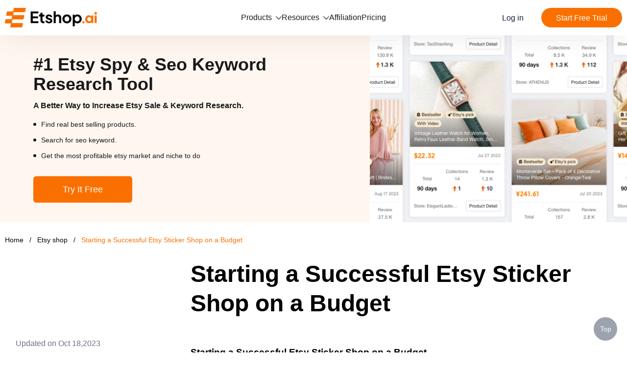

--- FILE ---
content_type: text/html; charset=UTF-8;text/plain
request_url: https://www.etshop.ai/etsy-shop/starting-a-successful-etsy-sticker-shop-on-a-budget-246
body_size: 21380
content:
<!DOCTYPE html>
<html lang="en">
<head>
  <meta charset="UTF-8" />
  <meta http-equiv="X-UA-Compatible" content="IE=Edge,chrome=1" />
  <meta name="renderer" content="webkit" />
  <meta name="viewport" content="width=device-width, initial-scale=1, maximum-scale=1, user-scalable=no" />
  <link rel="icon" href="/favicon.ico" />
      <link href="https://cdn.ffyyuu.com/css/tailwind.min.css" rel="stylesheet" />
    <link href="/etsyshop-seo/style/user-agent-stylesheet.css?v=2025020801" rel="stylesheet" />
  <link href="/etsyshop-seo/style/style.css?v=2025020801" rel="stylesheet" />
  <title>Starting a Successful Etsy Sticker Shop on a Budget</title>
  <meta name="description" content="Learn how I built a thriving Etsy sticker shop from scratch and on a tight budget. Discover my strategies for unique designs, efficient cutting, packaging, and more.">
  <meta name="og:title" content="Starting a Successful Etsy Sticker Shop on a Budget">
  <meta name="og:description" content="Learn how I built a thriving Etsy sticker shop from scratch and on a tight budget. Discover my strategies for unique designs, efficient cutting, packaging, and more.">
  <link rel="canonical" href="https://www.etshop.ai/etsy-shop/starting-a-successful-etsy-sticker-shop-on-a-budget-246" />
  <link rel="alternate" hreflang="x-default" href="https://www.etshop.ai">
  <link rel="alternate" hreflang="de" href="https://www.etshop.ai/de">
  <link rel="alternate" hreflang="es" href="https://www.etshop.ai/es">
  <link rel="alternate" hreflang="fr" href="https://www.etshop.ai/fr">
  <link rel="alternate" hreflang="pt" href="https://www.etshop.ai/pt">
  <link rel="alternate" hreflang="zh-CN" href="https://www.etshop.ai/zh">
  <meta property="og:image" content="https://images.etshop.ai/logo-share.png?v=2025020801" />
  <meta name="twitter:card" content="https://images.etshop.ai/logo-share.png?v=2025020801">
  <meta name="twitter:title"
    content="Starting a Successful Etsy Sticker Shop on a Budget" />
  <meta name="twitter:description"
    content="Learn how I built a thriving Etsy sticker shop from scratch and on a tight budget. Discover my strategies for unique designs, efficient cutting, packaging, and more.">
  <meta name="twitter:image" content="https://images.etshop.ai/logo-share.png?v=2025020801">

  <script>
    window.dataLayer = window.dataLayer || [];
  </script>
  <script>(function (w, d, s, l, i) {
      w[l] = w[l] || []; w[l].push({
        'gtm.start':
          new Date().getTime(), event: 'gtm.js'
      }); var f = d.getElementsByTagName(s)[0],
        j = d.createElement(s), dl = l != 'dataLayer' ? '&l=' + l : ''; j.async = true; j.src =
          'https://www.googletagmanager.com/gtm.js?id=' + i + dl; f.parentNode.insertBefore(j, f);
    })(window, document, 'script', 'dataLayer', 'GTM-W593Z9Q');</script>

    </head>

<body>
<div class="page-container min-h-full">
  <!-- <nav class="bg-white">
    <div class="mx-auto max-w-7xl px-4 sm:px-6 lg:px-8">
      <div class="flex h-16 items-center justify-between">
        <div class="flex items-center">
          <a href="https://www.etshop.ai/" class="flex-shrink-0">
            <img class="w-36" src="/etsyshop-seo/images/logo.png" alt="Etshop" />
          </a>
        </div>
        <div class="block">
          <div class="ml-2 flex items-center lg:ml-4">
            <div class="relative lg:ml-3">
              <div>
                <a
                        class="bg-yellow-1000 hover:bg-yellow-400 inline-flex justify-center items-center rounded-md text-sm lg:text-base py-2.5 px-2 lg:px-3 bg-slate-900 text-white hover:bg-slate-700 -my-2.5 focus:outline-none focus:ring-2 focus:ring-offset-2 focus:ring-yellow-400"
                        href="https://app.etshop.ai/"
                >
                      <span>
                        Access to Etshop
                      </span>
                      <img src="/etsyshop-seo/images/arrowright_outlined.svg" class="ml-2 h-4" alt="" srcset="">
                </a>
              </div>
            </div>
          </div>
        </div>

      </div>
    </div>
  </nav> -->
  <div class="header header-shadow">
    <div class="header-wrap">
      <a href="/" class="logo">
        <img src="/etsyshop-seo/images/logo.png" srcset="" alt="logo" />
      </a>
      <div class="menu top-menu">
        <div class="menu-box">
          <div class="menu-top">
            <span>Products</span>
            <svg viewBox="0 0 170 97" version="1.1" xmlns="http://www.w3.org/2000/svg" xmlns:xlink="http://www.w3.org/1999/xlink">
                <g stroke="none" stroke-width="1" fill-rule="evenodd">
                    <g transform="translate(-789.000000, -760.000000)" fill-rule="nonzero">
                        <path d="M919.321338,802.798099 L840.565581,726.413483 C837.178236,723.195506 831.758485,723.195506 828.540508,726.413483 C825.153164,729.63146 825.153164,734.881844 828.540508,738.099821 L901.199045,808.725951 L828.540508,879.182715 C825.153164,882.400692 825.153164,887.651076 828.540508,890.869053 C831.927853,894.087031 837.347604,894.087031 840.565581,890.869053 L919.321338,814.484437 C922.708682,811.435827 922.708682,806.016076 919.321338,802.798099 Z" transform="translate(873.930923, 808.641268) rotate(90.000000) translate(-873.930923, -808.641268) "></path>
                    </g>
                </g>
            </svg>
          </div>
          <div class="menu-list">
            <a href="https://app.etshop.ai/product-lists" class="menu-item">
              <svg xmlns="http://www.w3.org/2000/svg" width="100" height="100" viewBox="0 0 100 100">
                <g>
                  <g transform="translate(5 34.283)">
                    <path d="M90.0007326,0 L90.0007326,58.7168622 C90.0007326,62.5828554 86.8660326,65.7168622 83.0000394,65.7168622 L7.0000394,65.7168622 C3.13404615,65.7168622 0,62.5828554 0,58.7168622 L0,0 C1.03946488,0.460949683 2.18986636,0.716862151 3.4000394,0.716862151 L8,0.716 L8.0000394,57.7168622 L82.0000394,57.7168622 L82,0.716 L86.6000394,0.716862151 C87.8104662,0.716862151 88.9610963,0.460842357 90.0007326,0 Z"/>
                    <rect width="45.455" height="12.5" x="22.273" y="10.717" rx="6.25"/>
                  </g>
                  <path d="M93,0 C96.8659932,0 100,3.13400675 100,7 L100,28 C100,31.8659932 96.8659932,35 93,35 L7,35 C3.13400675,35 0,31.8659932 0,28 L0,7 C0,3.13400675 3.13400675,0 7,0 L93,0 Z M92,8 L8,8 L8,27 L92,27 L92,8 Z"/>
                </g>
              </svg>
              <span>Product Research</span>
            </a>
            <a href="https://app.etshop.ai/store-lists" class="menu-item">
              <svg xmlns="http://www.w3.org/2000/svg" width="102" height="100" viewBox="0 0 102 100">
                  <g transform="translate(.326)">
                  <path d="M96.6634404,39 C98.8725794,39 100.66344,40.790861 100.66344,43 L100.66344,76 C100.66344,89.254834 89.9182744,100 76.6634404,100 L24.6634404,100 C11.4086064,100 0.663440415,89.254834 0.663440415,76 L0.663440415,43 C0.663440415,40.790861 2.45430142,39 4.66344042,39 L96.6634404,39 Z M93.6634404,46 L7.66344042,46 L7.66344042,76 C7.66344042,85.280923 15.100636,92.824796 24.3404007,92.9969921 L24.6634404,93 L76.6634404,93 C86.0522811,93 93.6634404,85.3888407 93.6634404,76 L93.6634404,46 Z"/>
                  <path d="M36.5181973,53 L28.6634404,53 L28.6634404,61.7713867 C28.6634404,74.3676546 38.6276293,84.5789471 50.9190792,84.5789471 C63.2105293,84.5789471 73.1747182,74.3676546 73.1747182,61.7713867 L73.1747182,53 L65.3189722,53 L65.3197868,61.862133 C65.3197868,70.0480364 58.8723704,76.6840223 50.9190792,76.6840223 C43.1597709,76.6840223 36.8337758,70.3677954 36.5298064,62.4582617 L36.5183718,61.862133 L36.5181973,53 Z"/>
                  <path fill="#CDD1D7" d="M47.6634404,5 L54.6634404,5 L54.6634404,26 L47.6634404,26 Z M28.6634404,5 L35.6634404,5 L31.8184404,26 L24.8184404,26 L28.6634404,5 Z M73.6634404,5 L66.6634404,5 L70.5084404,26 L77.5084404,26 L73.6634404,5 Z"/>
                  <path d="M97.3258392,0 C99.5349784,0 101.325839,1.790861 101.325839,4 C101.325839,4.38005729 101.271674,4.75817495 101.164978,5.12294813 L96.0384378,22.6495814 C94.4174395,28.1914562 89.3353175,32 83.5612364,32 L17.7656444,32 C11.9915633,32 6.90944137,28.1914562 5.28844298,22.6495814 L0.161902745,5.12294813 C-0.458284384,3.00265026 0.757795645,0.781048225 2.87809352,0.160861099 C3.2428667,0.0541649448 3.62098436,0 4.00104165,0 L97.3258392,0 Z M93.3224404,7 L8.00344042,7 L12.006936,20.6844222 C12.7317094,23.1622797 14.9556442,24.8893569 17.516779,24.9948795 L17.7656444,25 L83.5612364,25 C86.2261969,25 88.5717917,23.2422106 89.3199448,20.6844222 L93.3224404,7 Z" transform="matrix(1 0 0 -1 0 32)"/>
                </g>
              </svg>
              <span>Store Research</span>
            </a>
            <a href="https://app.etshop.ai/top-seller" class="menu-item">
              <svg xmlns="http://www.w3.org/2000/svg" width="102" height="100" viewBox="0 0 102 100">
                <g transform="translate(.326)">
                  <path d="M97.3258392,0 C99.5349784,0 101.325839,1.790861 101.325839,4 C101.325839,4.38005729 101.271674,4.75817495 101.164978,5.12294813 L96.0384378,22.6495814 C94.4174395,28.1914562 89.3353175,32 83.5612364,32 L17.7656444,32 C11.9915633,32 6.90944137,28.1914562 5.28844298,22.6495814 L0.161902745,5.12294813 C-0.458284384,3.00265026 0.757795645,0.781048225 2.87809352,0.160861099 C3.2428667,0.0541649448 3.62098436,0 4.00104165,0 L97.3258392,0 Z M93.3224404,7 L8.00344042,7 L12.006936,20.6844222 C12.7317094,23.1622797 14.9556442,24.8893569 17.516779,24.9948795 L17.7656444,25 L83.5612364,25 C86.2261969,25 88.5717917,23.2422106 89.3199448,20.6844222 L93.3224404,7 Z" transform="matrix(1 0 0 -1 0 32)"/>
                  <rect width="7" height="21" x="47.663" y="5" opacity=".5"/>
                  <polygon points="28.663 5 35.663 5 31.818 26 24.818 26" opacity=".5"/>
                  <polygon points="70.508 5 77.508 5 73.663 26 66.663 26" opacity=".5" transform="matrix(-1 0 0 1 144.172 0)"/>
                  <path d="M96.6634404,39 C98.8725794,39 100.66344,40.790861 100.66344,43 L100.66344,76 C100.66344,89.254834 89.9182744,100 76.6634404,100 L24.6634404,100 C11.4086064,100 0.663440415,89.254834 0.663440415,76 L0.663440415,43 C0.663440415,40.790861 2.45430142,39 4.66344042,39 L96.6634404,39 Z M93.6634404,46 L7.66344042,46 L7.66344042,76 C7.66344042,85.280923 15.100636,92.824796 24.3404007,92.9969921 L24.6634404,93 L76.6634404,93 C86.0522811,93 93.6634404,85.3888407 93.6634404,76 L93.6634404,46 Z"/>
                  <g transform="translate(18.663 48)">
                    <rect width="50" height="50" y="2" fill="#000" opacity="0"/>
                    <path d="M32.6311315,0.366950176 L51.7346407,20.0027161 C52.0116985,20.3197043 52.0780145,20.7697783 51.9041951,21.1534497 C51.7303757,21.537121 51.3485739,21.7834182 50.9280178,21.7831736 L40.521209,21.7831736 C39.9866026,21.7785656 39.5324533,22.1739934 39.4624764,22.7050121 C38.8322515,27.2761542 35.025878,44.4422834 17.0023015,47.4350135 C16.5178491,47.5286766 16.0321917,47.2787507 15.8259992,46.8296723 C15.6198066,46.3805939 15.7464032,45.8485009 16.1326265,45.5408992 C19.2206007,43.1164034 23.2538138,38.4189705 24.3881596,30.0595506 C24.8236817,26.6636008 25.0342338,26.2929858 25.0184338,22.8691555 C25.0185908,22.2721475 24.5428266,21.7842938 23.9470908,21.770589 L12.7084383,21.770589 C12.2878536,21.7708699 11.9060102,21.5245726 11.7321741,21.1408774 C11.558338,20.7571821 11.6246701,20.3070748 11.9017661,19.9900821 L31.0178857,0.366950176 C31.2213278,0.133773049 31.5153851,0 31.8245086,0 C32.1336321,0 32.4276895,0.133773049 32.6311315,0.366950176 Z"/>
                  </g>
                </g>
              </svg>
              <span>Top Store</span>
            </a>
            <a href="https://app.etshop.ai/tiktok-list" class="menu-item">
              <svg xmlns="http://www.w3.org/2000/svg" width="100" height="100" viewBox="0 0 100 100">
                <g>
                  <path d="M90.0007326,0 L90.0007326,58.7168622 C90.0007326,62.5828554 86.8660326,65.7168622 83.0000394,65.7168622 L7.0000394,65.7168622 C3.13404615,65.7168622 0,62.5828554 0,58.7168622 L0,0 C1.03946488,0.460949683 2.18986636,0.716862151 3.4000394,0.716862151 L8,0.716 L8.0000394,57.7168622 L82.0000394,57.7168622 L82,0.716 L86.6000394,0.716862151 C87.8104662,0.716862151 88.9610963,0.460842357 90.0007326,0 Z" transform="translate(5 34.283)"/>
                  <path d="M93,0 C96.8659932,0 100,3.13400675 100,7 L100,28 C100,31.8659932 96.8659932,35 93,35 L7,35 C3.13400675,35 0,31.8659932 0,28 L0,7 C0,3.13400675 3.13400675,0 7,0 L93,0 Z M92,8 L8,8 L8,27 L92,27 L92,8 Z"/>
                  <path d="M73.3142834,58.577833 C68.8596135,58.6277385 64.7022912,57.2785042 61.0398883,54.7798559 L61.0398883,72.3204974 C61.0398883,80.1164703 55.7302949,86.8131333 48.201978,88.5620084 C37.9314124,90.9106426 29.2441924,83.4646033 28.1473523,74.569519 C27.0006243,65.6742361 32.6553744,57.8781639 41.3305182,56.1289911 C43.0256169,55.7792558 45.4996196,55.7792558 46.8853937,56.0790855 L46.8853937,65.4740188 C46.4894583,65.3740093 46.110548,65.2741984 45.7117421,65.2241936 C42.3215447,64.6244347 39.0423083,66.3235036 37.6961277,69.4221091 C36.3501451,72.5205163 37.2529769,76.1185736 39.9953249,78.2173826 C42.2886819,80.0164608 44.834349,80.2659884 47.4267365,79.0667682 C50.0193219,77.9174535 51.4009387,75.818843 51.7000678,72.9702611 C51.7499557,72.570521 51.735603,72.120677 51.735603,71.6707337 L51.735603,37.938586 C51.735603,36.9891909 51.7671789,37 52.7144545,37 L60.1432925,37 C60.6915641,37 60.8912146,37.0944587 60.9411024,37.7442225 C61.3398094,43.5411975 65.7317234,48.4859096 71.365489,49.235385 C71.9638465,49.3352952 72.6213963,49.3825218 73.3142834,49.4325265 L73.3142834,58.5777338 L73.3142834,58.5777338 L73.3142834,58.577833 Z" transform="rotate(20 50.657 63)"/>
                </g>
              </svg>
              <span>Etsy For TikTok</span>
            </a>
          </div>
        </div>
        <div class="menu-box">
          <div class="menu-top">
            <span>Resources</span>
            <svg viewBox="0 0 170 97" version="1.1" xmlns="http://www.w3.org/2000/svg" xmlns:xlink="http://www.w3.org/1999/xlink">
                <g stroke="none" stroke-width="1" fill-rule="evenodd">
                    <g transform="translate(-789.000000, -760.000000)" fill-rule="nonzero">
                        <path d="M919.321338,802.798099 L840.565581,726.413483 C837.178236,723.195506 831.758485,723.195506 828.540508,726.413483 C825.153164,729.63146 825.153164,734.881844 828.540508,738.099821 L901.199045,808.725951 L828.540508,879.182715 C825.153164,882.400692 825.153164,887.651076 828.540508,890.869053 C831.927853,894.087031 837.347604,894.087031 840.565581,890.869053 L919.321338,814.484437 C922.708682,811.435827 922.708682,806.016076 919.321338,802.798099 Z" transform="translate(873.930923, 808.641268) rotate(90.000000) translate(-873.930923, -808.641268) "></path>
                    </g>
                </g>
            </svg>
          </div>
          <div class="menu-list">
            <a href="/blog" class="menu-item">
              <span>Blog</span>
            </a>
          </div>
        </div>
        <div class="menu-box">
          <a href="/affiliate" class="menu-link">Affiliation</a>
        </div>
        <div class="menu-box">
          <a href="/rank" class="menu-link">Pricing</a>
        </div>
      </div>
      <div class="r-menu">
        <a href="https://app.etshop.ai/login" class="to-login-in">
          <span>Log in</span>
        </a>
        <a href="https://app.etshop.ai/register" class="to-register-in">
          <span>Start Free Trial</span>
        </a>
        <div class="menu-btn" onclick="navClick()" id="nav">
          <img src="/etsyshop-seo/images/guanbi3.svg" class="nav navHide" alt="nav" />
          <img src="/etsyshop-seo/images/gengduo.svg" class="nav navShow" alt="nav" />
        </div>
      </div>
    </div>
  </div>

    <main>
     <div class="flex items-stretch top-banner">
    <div class="flex-1 banner-bg py-10">
      <div class="banner-content px-3">
        <div class="text-black-100 text-4xl font-bold">
          #1 Etsy Spy & Seo Keyword Research Tool
        </div>
        <p class="mt-3 text-base text-black-100 font-bold">A Better Way to Increase Etsy Sale & Keyword Research.</p>
        <ul class="mt-4 space-y-3">
          <li class="text-sm text-black-100 pl-4">
            Find real best selling products.
          </li>
          <li class="text-sm text-black-100 pl-4">
            Search for seo keyword.
          </li>
          <li class="text-sm text-black-100 pl-4">
            Get the most profitable etsy market and niche to do
          </li>
        </ul>
        <a href="https://app.etshop.ai" class="mt-8 inline-flex items-center justify-center px-5 py-3 border border-transparent text-lg font-medium rounded-md bg-yellow-1000 sm:w-auto text-white hover:bg-yellow-400 hover:border-yellow-400 focus:outline-none focus:ring-2 focus:ring-offset-2 focus:ring-yellow-400 cursor-pointer" target="_blank">
        Try It Free
          </a>
      </div>
    </div>
    <div class="shrink-0 banner-pic">
      <img src="/etsyshop-seo/images/banner.webp" srcset="" alt="#1 Shopify  Spy & Dropship Tool" class="w-full h-full object-cover " />
    </div>
</div>
 

    <div class="content relative pt-3 pb-16 bg-white">

      <div
              class="breadcrumbs space-x-2 text-sm max-w-wrap"
      >
        <a class="text-slate-500 hover:text-yellow-400" href="/">Home</a>
        <span aria-hidden="true" class="select-none text-slate-400">/</span>
        <a class="text-slate-500 hover:text-yellow-400" href="/etsy-shop">
          Etsy shop
        </a>
        <span aria-hidden="true" class="select-none text-slate-400">/</span>
        <span class="text-yellow-1000">
          Starting a Successful Etsy Sticker Shop on a Budget
        </span>
      </div>

      <div class="max-w-7xl mx-auto relative px-4 lg:px-8 lg:grid lg:grid-cols-7 lg:gap-x-8">
        <div class="lg:col-span-2">

        </div>
        <div
                class="mx-auto py-3 sm:py-4 lg:mt-0 lg:col-span-5 w-full"
        >
          <h1 class="text-3xl font-bold text-black sm:text-5xl leading-h1">
                  Starting a Successful Etsy Sticker Shop on a Budget
          </h1>
        </div>
      </div>

      <div
              class="mt-6 max-w-7xl mx-auto px-4 lg:px-8 lg:grid lg:grid-cols-7 lg:gap-x-8"
      >
        <div class="menu-list lg:col-span-2">
          <p class="text-base text-gray-500">
            Updated on Oct 18,2023
          </p>

           <div class="flex space-x-4 mt-6">
    <a
            href="https://www.facebook.com/sharer.php?u=https://www.etshop.ai/etsy-shop/starting-a-successful-etsy-sticker-shop-on-a-budget-246"
            class="text-gray-400 share-item"
    >
        <span class="sr-only">facebook</span>
        <img src="/etsyshop-seo/images/share/icon_facebook_default.svg" alt="facebook" srcset="" class="w-8 h-8 share-common">
        <img src="/etsyshop-seo/images/share/icon_facebook_selected.svg" alt="facebook" srcset="" class="w-8 h-8 share-active">
    </a>

    <a
            href="https://twitter.com/intent/tweet?url=https://www.etshop.ai/etsy-shop/starting-a-successful-etsy-sticker-shop-on-a-budget-246"
            class="text-gray-400 share-item"
    >
        <span class="sr-only">Twitter</span>
        <img src="/etsyshop-seo/images/share/icon_Twitter_default.svg" alt="Twitter" srcset="" class="w-8 h-8 share-common">
        <img src="/etsyshop-seo/images/share/icon_Twitter_selected.svg" alt="Twitter" srcset="" class="w-8 h-8 share-active">
    </a>

    <a
            href="https://www.linkedin.com/sharing/share-offsite/?url=https://www.etshop.ai/etsy-shop/starting-a-successful-etsy-sticker-shop-on-a-budget-246"
            class="text-gray-400 share-item"
    >
        <span class="sr-only">linkedin</span>
        <img src="/etsyshop-seo/images/share/linkedin_default.svg" alt="linkedin" srcset="" class="w-8 h-8 share-common">
        <img src="/etsyshop-seo/images/share/linkedin_selected.svg" alt="linkedin" srcset="" class="w-8 h-8 share-active">
    </a>

    <a
            href="https://pinterest.com/pin/create/button/?url=https://www.etshop.ai/etsy-shop/starting-a-successful-etsy-sticker-shop-on-a-budget-246"
            class="text-gray-400 share-item"
    >
        <span class="sr-only">pinterest</span>
        <img src="/etsyshop-seo/images/share/icon_pinterest_default.svg" alt="pinterest" srcset="" class="w-8 h-8 share-common">
        <img src="/etsyshop-seo/images/share/icon_pinterest_selected.svg" alt="pinterest" srcset="" class="w-8 h-8 share-active">
    </a>

    <a
            href="https://reddit.com/submit?url=https://www.etshop.ai/etsy-shop/starting-a-successful-etsy-sticker-shop-on-a-budget-246"
            class="text-gray-400 share-item"
    >
        <span class="sr-only">reddit</span>
        <img src="/etsyshop-seo/images/share/icon_reddit_default.svg" alt="reddit" srcset="" class="w-8 h-8 share-common">
        <img src="/etsyshop-seo/images/share/icon_reddit_selected.svg" alt="reddit" srcset="" class="w-8 h-8 share-active">
    </a>
</div>
 



          <ul class="sub-title-list mt-2 divide-y divide-gray-200">
                      </ul>
        </div>

        <div class="mt-12 lg:mt-0 lg:col-span-5 space-y-8">
          <div class="bar">
            <div class="editor-content">
              <h3>Starting a Successful Etsy Sticker Shop on a Budget</h3><p><strong>Table of Contents</strong></p>
<ol>
<li>Introduction</li>
<li>My Inspiration for Starting an Etsy Shop</li>
<li>Designing My Stickers</li>
<li>Printing and Cutting Stickers</li>
<li>Creating a Logo for My Shop</li>
<li>Getting a Cricut Explore Machine</li>
<li>Making More Sticker Designs</li>
<li>Making Backing Cards and Other Products</li>
<li>Photographing and Listing Products on Etsy</li>
<li>Packaging and Shipping</li>
<li>Sales and Reviews</li>
<li>The Cost of Starting My Etsy Shop</li>
<li>Future Plans and Conclusion</li>
</ol>
<h2><strong>Introduction</strong></h2>
<p>Welcome to my journey of starting an Etsy shop from scratch. In this article, I will take you through the entire process of how I developed my shop, created unique sticker designs, and made my products available for sale. Starting an Etsy shop has been an exciting venture for me, and I'm here to share my experiences and insights with you. So, if you're considering starting your own Etsy shop or simply interested in the journey of a budding artist, keep reading!</p>
<h2><strong>My Inspiration for Starting an Etsy Shop</strong></h2>
<p>When I came across YouTube videos showcasing other people's successful Etsy shops, I was instantly inspired to start my own. The idea of showcasing my artwork and selling unique products seemed like a lot of fun and a great way to make some extra income. With a newfound motivation, I embarked on my journey to create an Etsy shop and share my creativity with the world.</p>
<h2><strong>Designing My Stickers</strong></h2>
<p>To begin my Etsy shop journey, I needed unique and eye-catching sticker designs. Drawing inspiration from my newly adopted black cat, I started creating sticker designs featuring cats and nature-inspired illustrations. I used my printer to print the designs on sticker paper, although the initial results weren't perfect due to issues with the printer. However, with some adjustments and troubleshooting, I was able to achieve better results.</p>
<h2><strong>Printing and Cutting Stickers</strong></h2>
<p>Instead of struggling to hand-cut the stickers, I invested in a two-inch circle punch. While the punch didn't provide the cleanest cut, I managed to trim around the edges and improve the appearance of each sticker. It was a time-consuming process, but it allowed me to create a consistent and professional look for my stickers. However, I soon realized the need for a more efficient cutting method.</p>
<h2><strong>Creating a Logo for My Shop</strong></h2>
<p>Establishing a brand identity was crucial for my Etsy shop. I decided to create a logo that represented my artistic style and personality. Drawing brushes, pencils, and flowers, I designed a logo that perfectly reflected my vibe. I used this logo on my Etsy page, as well as on thank you cards and stickers to create a cohesive and recognizable brand image.</p>
<h2><strong>Getting a Cricut Explore Machine</strong></h2>
<p>During my journey, I stumbled upon a great deal on Facebook Marketplace. I found a slightly older model of the Cricut Explore machine, originally priced at $230, for only $80. Thrilled with the opportunity, I quickly acquired the machine, eager to explore its capabilities. After setting it up, I began creating more sticker designs to test out the Cricut machine's functionality.</p>
<h2><strong>Making More Sticker Designs</strong></h2>
<p>With the Cricut machine, I delved further into designing stickers. Inspired by my love for animals and nature, I focused on creating more intricate and detailed designs. The machine had a learning curve, but once I became familiar with its operations, I could easily load the designs and peel the stickers off the mat. The initial batches weren't perfect, but they served as excellent freebies to attract customers.</p>
<h2><strong>Making Backing Cards and Other Products</strong></h2>
<p>Expanding my product range, I decided to order pins from Sticker Mule and create backing cards for them. It was a thrilling experience to see my designs transformed into physical products. Additionally, I ventured into making magnets featuring my sticker designs. This diversification allowed me to cater to a wider customer base and add value to my offerings.</p>
<h2><strong>Photographing and Listing Products on Etsy</strong></h2>
<p>In order to showcase my products effectively, I invested time and effort in photographing them. With a simple and aesthetically pleasing backdrop, I captured captivating images that showcased the quality and uniqueness of each item. Uploading these photos onto Etsy, I created detailed product listings, highlighting the features and dimensions of each item. However, this process took longer than expected, but it was crucial to present my products in the best possible light.</p>
<h2><strong>Packaging and Shipping</strong></h2>
<p>Creating a memorable unboxing experience for my customers became a priority. I thoroughly enjoyed packaging my products, making them visually appealing and adding a personal touch. Using inexpensive materials such as tissue paper, sealable cellophane bags, and bubble mailers, I ensured that each customer received their purchase in pristine condition. The packaging process added an extra layer of excitement and satisfaction to my journey.</p>
<h2><strong>Sales and Reviews</strong></h2>
<p>As my Etsy shop gained visibility, I began receiving sales and positive reviews. While the number of sales wasn't significant initially, each purchase boosted my confidence and motivated me to further improve my products. Customer reviews played a crucial role in building credibility and attracting potential buyers. The more positive reviews I received, the higher the chances of attracting new customers.</p>
<h2><strong>The Cost of Starting My Etsy Shop</strong></h2>
<p>Starting an Etsy shop required some initial investment. I spent $6 on plain white cardstock, $10 on colored cardstock, and $10 on sticker paper. The tissue paper and sealable cellophane bags were sourced from the dollar store, costing approximately $1. Additionally, I purchased 50 bubble mailers for $9 and a small amount of twine from the dollar store. Including the $80 spent on the Cricut machine, the total cost of setting up my Etsy shop amounted to $123.</p>
<h2><strong>Future Plans and Conclusion</strong></h2>
<p>While I've made progress in my Etsy shop journey, I aspire to continue growing and expanding my product offerings. My ultimate goal is to turn my Etsy shop into a successful side hustle, serving as a platform to showcase my creativity and generate additional income. If you're considering starting your own Etsy shop, I hope my experience inspires and encourages you to take the leap. And don't forget to check out my Etsy shop for unique stickers, magnets, and pins. Your support means the world to me as I continue pursuing my passion for creating beautiful illustrations.</p>
<h2><strong>Highlights</strong></h2>
<ul>
<li>Starting an Etsy shop from scratch and building a brand</li>
<li>Designing unique and eye-catching sticker designs</li>
<li>Investing in a Cricut Explore machine for efficient cutting</li>
<li>Creating a logo that represents the brand identity</li>
<li>Expanding product range with pins and magnets</li>
<li>Showcasing products through captivating photography</li>
<li>Providing a memorable unboxing experience for customers</li>
<li>Attracting sales and reviews to build credibility</li>
<li>The initial cost of setting up the Etsy shop</li>
<li>Future plans for growth and success</li>
</ul>
<h2><strong>FAQ</strong></h2>
<p><strong>Q: How much did it cost to start your Etsy shop?</strong>
A: The initial cost of setting up my Etsy shop, including materials and the Cricut Explore machine, amounted to $123.</p>
<p><strong>Q: What inspired you to start an Etsy shop?</strong>
A: I was inspired by seeing successful Etsy shops on YouTube and wanted to showcase my artwork and creativity while making some extra income.</p>
<p><strong>Q: How did you design your stickers?</strong>
A: I drew inspiration from my black cat and created nature-inspired illustrations for my sticker designs.</p>
<p><strong>Q: How did you cut your stickers?</strong>
A: Initially, I used a two-inch circle punch, but later invested in a Cricut Explore machine for more efficient cutting.</p>
<p><strong>Q: What other products do you offer in your Etsy shop?</strong>
A: Apart from stickers, I also offer pins and magnets featuring my unique designs.</p>
<p><strong>Q: How do you package and ship your products?</strong>
A: I use inexpensive materials such as tissue paper, sealable cellophane bags, and bubble mailers to ensure the products are packaged securely and arrive in excellent condition.</p>
<p><strong>Q: How did you attract sales and reviews?</strong>
A: By consistently providing high-quality products and excellent customer service, I was able to attract sales and positive reviews from satisfied customers.</p>
<p><strong>Q: What are your future plans for your Etsy shop?</strong>
A: I aim to continue growing my Etsy shop, adding new sticker designs and expanding my product range. Ultimately, I hope to turn it into a successful side hustle.</p>
              <!-- <p class="mt-6">The above is a brief introduction to <a href="https://www.etshop.ai/etsy-shop/starting-a-successful-etsy-sticker-shop-on-a-budget-246">Starting a Successful Etsy Sticker Shop on a Budget</a></p>
              <p class="mt-4">Let's move on to the first section of Starting a Successful Etsy Sticker Shop on a Budget</p> -->
            </div>
          </div>
          

          <section
                  class="px-4 py-8 bg-gray-50 overflow-hidden lg:px-8 rounded-lg"
          >
            <blockquote>
              <div
                      class="pl-8 pr-4 text-left text-base leading-9 text-gray-900 relative font-semibold"
              >
                <svg
                        class="h-8 w-8 text-gray-300 absolute -left-4"
                        fill="currentColor"
                        viewBox="0 0 32 32"
                        aria-hidden="true"
                >
                  <path
                          d="M9.352 4C4.456 7.456 1 13.12 1 19.36c0 5.088 3.072 8.064 6.624 8.064 3.36 0 5.856-2.688 5.856-5.856 0-3.168-2.208-5.472-5.088-5.472-.576 0-1.344.096-1.536.192.48-3.264 3.552-7.104 6.624-9.024L9.352 4zm16.512 0c-4.8 3.456-8.256 9.12-8.256 15.36 0 5.088 3.072 8.064 6.624 8.064 3.264 0 5.856-2.688 5.856-5.856 0-3.168-2.304-5.472-5.184-5.472-.576 0-1.248.096-1.44.192.48-3.264 3.456-7.104 6.528-9.024L25.864 4z"
                  />
                </svg>
                <p>
                  I am a ETSY merchant, I am opening several ETSY
                  stores. I use Etshop to find ETSY stores and track competitor stores. Etshop really helped me a lot, I also
                  subscribe to Etshop's service, I hope more people can like
                  Etshop！ — Ecomvy
                  <svg
                          class="h-8 w-8 text-gray-300 inline-block"
                          style="transform: rotate(180deg)"
                          fill="currentColor"
                          viewBox="0 0 32 32"
                          aria-hidden="true"
                  >
                    <path
                            d="M9.352 4C4.456 7.456 1 13.12 1 19.36c0 5.088 3.072 8.064 6.624 8.064 3.36 0 5.856-2.688 5.856-5.856 0-3.168-2.208-5.472-5.088-5.472-.576 0-1.344.096-1.536.192.48-3.264 3.552-7.104 6.624-9.024L9.352 4zm16.512 0c-4.8 3.456-8.256 9.12-8.256 15.36 0 5.088 3.072 8.064 6.624 8.064 3.264 0 5.856-2.688 5.856-5.856 0-3.168-2.304-5.472-5.184-5.472-.576 0-1.248.096-1.44.192.48-3.264 3.456-7.104 6.528-9.024L25.864 4z"
                    />
                  </svg>
                </p>
              </div>
            </blockquote>
          </section>



          <section
                  class="mt-8 px-4 py-8 bg-gray-50 overflow-hidden lg:px-8 rounded-lg"
          >
            <h2
                    class="inline text-xl text-center font-bold tracking-tight text-gray-900 sm:block sm:text-2xl"
            >
              Join Etshop to find the ETSY store & products
            </h2>
            <p
                    class="inline text-xl text-center font-bold tracking-tight text-gray-900 sm:block sm:text-2xl mt-1"
            >
              To make it happen in 3 seconds.
            </p>
            <div class="mt-7 sm:flex">
              <label for="email-address" class="sr-only">
                Email address
              </label>
              <input
                      id="email-address"
                      name="email"
                      type="email"
                      autocomplete="email"
                      required
                      class="w-full px-5 py-3 placeholder-gray-500 border-2 border-r-0 border-gray-300 focus:outline-none focus:ring-0 focus:ring-offset-0 focus:border-yellow-400 rounded-l-md sm:flex-1 text-2xl text-gray-900"
                      placeholder="Your Email" onkeydown="iptKeyDown()"
              />
              <div class="mt-3 rounded-md sm:mt-0 sm:flex-shrink-0">
                <div onclick="toSignUp()"
                        class="w-full h-full flex items-center justify-center px-5 py-3 border-2 border-yellow-1000 text-base font-medium rounded-r-md text-white bg-yellow-1000 hover:bg-yellow-400 hover:border-yellow-400 focus:outline-none focus:ring-2 focus:ring-offset-2 focus:ring-yellow-400 cursor-pointer"
                >
                  Sign Up
                </div>
              </div>
            </div>
            <dl
                    class="mt-10 text-center sm:flex sm:justify-around sm:flex-wrap"
            >
              <div class="flex flex-col px-2">
                <dt
                        class="order-2 mt-2 text-base leading-6 font-medium text-gray-500 nowrap"
                >
                  App rating
                </dt>
                <dd
                        class="order-1 text-2xl font-bold text-gray-900 sm:h-8"
                >
                  4.9
                </dd>
              </div>
              <div class="flex flex-col mt-6 px-2 sm:mt-0">
                <dt
                        class="order-2 mt-2 text-base leading-6 font-medium text-gray-500 nowrap"
                >
                  ETSY Store
                </dt>
                <dd
                        class="order-1 text-2xl font-bold text-gray-900 sm:h-8"
                >
                  2M+
                </dd>
              </div>
              <div class="flex flex-col mt-6 px-2 sm:mt-0">
                <dt
                        class="order-2 mt-2 text-base leading-6 font-medium text-gray-500 nowrap"
                >
                  Trusted Customers
                </dt>
                <dd
                        class="order-1 text-2xl font-bold text-gray-900 sm:h-8"
                >
                  1000+
                </dd>
              </div>
              <div class="flex flex-col mt-6 px-2 sm:mt-0">
                <dt
                        class="order-2 mt-2 text-base leading-6 font-medium text-gray-500 nowrap"
                >
                  No complicated
                </dt>
                <dd
                        class="order-1 text-2xl font-bold text-gray-900 sm:h-8"
                >
                  <img
                          class="h-6 mt-1 mx-auto"
                          src="/etsyshop-seo/images/Nocomplicated-min-black.svg"
                          alt=""
                          srcset=""
                  />
                </dd>
              </div>
              <div class="flex flex-col mt-6 px-2 sm:mt-0">
                <dt
                        class="order-2 mt-2 text-base leading-6 font-medium text-gray-500 nowrap"
                >
                  No difficulty
                </dt>
                <dd
                        class="order-1 text-2xl font-bold text-gray-900 sm:h-8"
                >
                  <img
                          class="h-8 mx-auto"
                          src="/etsyshop-seo/images/Nodifficulty-min-black.svg"
                          alt=""
                          srcset=""
                  />
                </dd>
              </div>
              <div class="flex flex-col mt-6 px-2 sm:mt-0">
                <dt
                        class="order-2 mt-2 text-base leading-6 font-medium text-gray-500 nowrap"
                >
                  Free trial
                </dt>
                <dd
                        class="order-1 text-2xl font-bold text-gray-900 sm:h-8"
                >
                  <img
                          class="h-8 mx-auto"
                          src="/etsyshop-seo/images/freetrial-min-black.svg"
                          alt=""
                          srcset=""
                  />
                </dd>
              </div>
            </dl>
          </section>

        </div>

      </div>

    </div>

     <section class="relative py-12 bg-gray-50">
    <div class="relative">
        <div class="text-center max-w-7xl mx-auto px-4 lg:px-8">
            <div
                    class="text-3xl tracking-tight font-bold text-gray-900 sm:text-4xl"
            >
                Browse More Content
            </div>
        </div>
        <div class="max-w-7xl mx-auto px-4 lg:px-8">
            <div
                    class="mt-7 lg:max-w-lg:mx-auto grid gap-5 grid-cols-1 sm:grid-cols-2 lg:grid-cols-4 lg:max-w-none"
            >
                                    <div class="flex flex-col rounded-lg shadow-lg overflow-hidden">
                        <div
                                class="flex-1 bg-white pt-6 pb-0 flex flex-col justify-between"
                        >
                            <div class="flex-1">
                                <div class="px-5 text-2xl font-semibold text-gray-900">
                                    Etsy Seller
                                </div>
                                <ul class="px-5 pb-4 mt-3 max-h-72 overflow-auto">
                                                                            <li class="py-3">
                                            <a
                                                    href="/etsy-seller/unveiling-the-dark-secret-of-the-etsy-algorithm-2398"
                                                    class="text-base text-black-100 hover:text-yellow-400"
                                            >
                                                Unveiling the Dark Secret of the Etsy Algorithm
                                            </a>
                                        </li>
                                                                            <li class="py-3">
                                            <a
                                                    href="/etsy-seller/level-up-your-style-with-trendy-sleeve-prints-from-etsy-printify-2402"
                                                    class="text-base text-black-100 hover:text-yellow-400"
                                            >
                                                Level up your style with trendy sleeve prints from Etsy + Printify
                                            </a>
                                        </li>
                                                                            <li class="py-3">
                                            <a
                                                    href="/etsy-seller/etsy-prep-best-pricing-tips-for-plushie-drop-2023-2405"
                                                    class="text-base text-black-100 hover:text-yellow-400"
                                            >
                                                Etsy Prep: Best Pricing Tips for Plushie Drop 2023
                                            </a>
                                        </li>
                                                                            <li class="py-3">
                                            <a
                                                    href="/etsy-seller/making-passive-income-with-digital-scrapbook-elements-2407"
                                                    class="text-base text-black-100 hover:text-yellow-400"
                                            >
                                                Making Passive Income with Digital Scrapbook Elements
                                            </a>
                                        </li>
                                                                            <li class="py-3">
                                            <a
                                                    href="/etsy-seller/easily-adding-videos-to-etsy-listings-using-an-iphone-2416"
                                                    class="text-base text-black-100 hover:text-yellow-400"
                                            >
                                                Easily Adding Videos to Etsy Listings Using an iPhone
                                            </a>
                                        </li>
                                                                            <li class="py-3">
                                            <a
                                                    href="/etsy-seller/create-sell-digital-downloads-on-etsy-with-canva-2418"
                                                    class="text-base text-black-100 hover:text-yellow-400"
                                            >
                                                Create &amp; Sell Digital Downloads on Etsy with Canva
                                            </a>
                                        </li>
                                                                            <li class="py-3">
                                            <a
                                                    href="/etsy-seller/unveiling-the-dark-side-of-etsy-keepetsyhuman-2423"
                                                    class="text-base text-black-100 hover:text-yellow-400"
                                            >
                                                Unveiling the Dark Side of Etsy: #KeepEtsyHuman
                                            </a>
                                        </li>
                                                                            <li class="py-3">
                                            <a
                                                    href="/etsy-seller/skyrocket-your-etsy-sales-with-this-tiktok-hack-2429"
                                                    class="text-base text-black-100 hover:text-yellow-400"
                                            >
                                                Skyrocket Your Etsy Sales with This TikTok Hack
                                            </a>
                                        </li>
                                                                            <li class="py-3">
                                            <a
                                                    href="/etsy-seller/earn-3000mo-with-etsy-selling-squarespace-templates-2436"
                                                    class="text-base text-black-100 hover:text-yellow-400"
                                            >
                                                Earn $3000/mo with Etsy Selling Squarespace Templates
                                            </a>
                                        </li>
                                                                            <li class="py-3">
                                            <a
                                                    href="/etsy-seller/create-and-sell-digital-paper-for-etsy-2481"
                                                    class="text-base text-black-100 hover:text-yellow-400"
                                            >
                                                Create and Sell Digital Paper for Etsy
                                            </a>
                                        </li>
                                                                    </ul>
                            </div>
                        </div>
                    </div>
                                    <div class="flex flex-col rounded-lg shadow-lg overflow-hidden">
                        <div
                                class="flex-1 bg-white pt-6 pb-0 flex flex-col justify-between"
                        >
                            <div class="flex-1">
                                <div class="px-5 text-2xl font-semibold text-gray-900">
                                    Etsy Seo
                                </div>
                                <ul class="px-5 pb-4 mt-3 max-h-72 overflow-auto">
                                                                            <li class="py-3">
                                            <a
                                                    href="/etsy-seo/unlocking-etsy-success-with-google-sge-1075"
                                                    class="text-base text-black-100 hover:text-yellow-400"
                                            >
                                                Unlocking Etsy Success with Google SGE
                                            </a>
                                        </li>
                                                                            <li class="py-3">
                                            <a
                                                    href="/etsy-seo/mastering-ecommerce-seo-your-path-to-success-1086"
                                                    class="text-base text-black-100 hover:text-yellow-400"
                                            >
                                                Mastering E-Commerce SEO: Your Path to Success
                                            </a>
                                        </li>
                                                                            <li class="py-3">
                                            <a
                                                    href="/etsy-seo/unveiling-etsys-seo-changes-in-2023-1088"
                                                    class="text-base text-black-100 hover:text-yellow-400"
                                            >
                                                Unveiling Etsy&#039;s SEO Changes in 2023
                                            </a>
                                        </li>
                                                                            <li class="py-3">
                                            <a
                                                    href="/etsy-seo/boost-your-etsy-seo-common-mistakes-to-avoid-1091"
                                                    class="text-base text-black-100 hover:text-yellow-400"
                                            >
                                                Boost Your Etsy SEO: Common Mistakes to Avoid
                                            </a>
                                        </li>
                                                                            <li class="py-3">
                                            <a
                                                    href="/etsy-seo/unlock-etsy-success-strategies-for-finding-unsaturated-niches-1094"
                                                    class="text-base text-black-100 hover:text-yellow-400"
                                            >
                                                Unlock Etsy Success: Strategies for Finding Unsaturated Niches
                                            </a>
                                        </li>
                                                                            <li class="py-3">
                                            <a
                                                    href="/etsy-seo/mastering-seo-writing-for-online-success-1099"
                                                    class="text-base text-black-100 hover:text-yellow-400"
                                            >
                                                Mastering SEO Writing for Online Success
                                            </a>
                                        </li>
                                                                            <li class="py-3">
                                            <a
                                                    href="/etsy-seo/mastering-etsy-seo-boost-sales-visibility-1107"
                                                    class="text-base text-black-100 hover:text-yellow-400"
                                            >
                                                Mastering Etsy SEO: Boost Sales &amp; Visibility
                                            </a>
                                        </li>
                                                                            <li class="py-3">
                                            <a
                                                    href="/etsy-seo/unlock-etsy-seo-2023-top-digital-products-keywords-1111"
                                                    class="text-base text-black-100 hover:text-yellow-400"
                                            >
                                                Unlock Etsy SEO 2023: Top Digital Products &amp; Keywords
                                            </a>
                                        </li>
                                                                            <li class="py-3">
                                            <a
                                                    href="/etsy-seo/maximizing-marmalade-for-etsy-seo-success-1123"
                                                    class="text-base text-black-100 hover:text-yellow-400"
                                            >
                                                Maximizing Marmalade for Etsy SEO Success
                                            </a>
                                        </li>
                                                                            <li class="py-3">
                                            <a
                                                    href="/etsy-seo/boost-your-etsy-seo-in-2023-1127"
                                                    class="text-base text-black-100 hover:text-yellow-400"
                                            >
                                                Boost Your Etsy SEO in 2023
                                            </a>
                                        </li>
                                                                    </ul>
                            </div>
                        </div>
                    </div>
                                    <div class="flex flex-col rounded-lg shadow-lg overflow-hidden">
                        <div
                                class="flex-1 bg-white pt-6 pb-0 flex flex-col justify-between"
                        >
                            <div class="flex-1">
                                <div class="px-5 text-2xl font-semibold text-gray-900">
                                    Etsy Dropshipping
                                </div>
                                <ul class="px-5 pb-4 mt-3 max-h-72 overflow-auto">
                                                                            <li class="py-3">
                                            <a
                                                    href="/etsy-dropshipping/master-the-art-of-selling-posters-on-etsy-938"
                                                    class="text-base text-black-100 hover:text-yellow-400"
                                            >
                                                Master the Art of Selling Posters on Etsy
                                            </a>
                                        </li>
                                                                            <li class="py-3">
                                            <a
                                                    href="/etsy-dropshipping/dropshipping-success-31271-in-1-month-950"
                                                    class="text-base text-black-100 hover:text-yellow-400"
                                            >
                                                Dropshipping Success: $31,271 in 1 Month!
                                            </a>
                                        </li>
                                                                            <li class="py-3">
                                            <a
                                                    href="/etsy-dropshipping/streamline-multichannel-sales-with-nimble-web-965"
                                                    class="text-base text-black-100 hover:text-yellow-400"
                                            >
                                                Streamline Multi-Channel Sales with Nimble Web
                                            </a>
                                        </li>
                                                                            <li class="py-3">
                                            <a
                                                    href="/etsy-dropshipping/how-i-made-45k-in-2-months-on-etsy-a-case-study-966"
                                                    class="text-base text-black-100 hover:text-yellow-400"
                                            >
                                                How I Made $45k in 2 Months on Etsy - A Case Study
                                            </a>
                                        </li>
                                                                            <li class="py-3">
                                            <a
                                                    href="/etsy-dropshipping/the-ultimate-guide-to-succeed-in-etsy-drop-shipping-1007"
                                                    class="text-base text-black-100 hover:text-yellow-400"
                                            >
                                                The Ultimate Guide to Succeed in Etsy Drop Shipping
                                            </a>
                                        </li>
                                                                            <li class="py-3">
                                            <a
                                                    href="/etsy-dropshipping/etsy-vs-shopify-crafting-your-ecommerce-success-1009"
                                                    class="text-base text-black-100 hover:text-yellow-400"
                                            >
                                                Etsy vs. Shopify: Crafting Your E-Commerce Success
                                            </a>
                                        </li>
                                                                            <li class="py-3">
                                            <a
                                                    href="/etsy-dropshipping/etsy-vs-shopify-which-platform-is-right-for-you-1012"
                                                    class="text-base text-black-100 hover:text-yellow-400"
                                            >
                                                Etsy vs Shopify: Which Platform is Right for You?
                                            </a>
                                        </li>
                                                                            <li class="py-3">
                                            <a
                                                    href="/etsy-dropshipping/dominate-the-wedding-jewelry-and-accessories-market-on-etsy-1018"
                                                    class="text-base text-black-100 hover:text-yellow-400"
                                            >
                                                Dominate the Wedding Jewelry and Accessories Market on Etsy
                                            </a>
                                        </li>
                                                                            <li class="py-3">
                                            <a
                                                    href="/etsy-dropshipping/etsy-vs-shopify-making-the-right-choice-for-your-online-business-1020"
                                                    class="text-base text-black-100 hover:text-yellow-400"
                                            >
                                                Etsy vs Shopify: Making the Right Choice for Your Online Business
                                            </a>
                                        </li>
                                                                            <li class="py-3">
                                            <a
                                                    href="/etsy-dropshipping/etsy-vs-shopify-choose-your-ecommerce-path-1021"
                                                    class="text-base text-black-100 hover:text-yellow-400"
                                            >
                                                Etsy vs. Shopify: Choose Your E-commerce Path
                                            </a>
                                        </li>
                                                                    </ul>
                            </div>
                        </div>
                    </div>
                                    <div class="flex flex-col rounded-lg shadow-lg overflow-hidden">
                        <div
                                class="flex-1 bg-white pt-6 pb-0 flex flex-col justify-between"
                        >
                            <div class="flex-1">
                                <div class="px-5 text-2xl font-semibold text-gray-900">
                                    To sell on etsy
                                </div>
                                <ul class="px-5 pb-4 mt-3 max-h-72 overflow-auto">
                                                                            <li class="py-3">
                                            <a
                                                    href="/to-sell-on-etsy/discover-the-hottest-etsy-trends-5930"
                                                    class="text-base text-black-100 hover:text-yellow-400"
                                            >
                                                Discover the Hottest Etsy Trends!
                                            </a>
                                        </li>
                                                                            <li class="py-3">
                                            <a
                                                    href="/to-sell-on-etsy/discover-hidden-gems-unveiling-etsys-trending-digital-products-5931"
                                                    class="text-base text-black-100 hover:text-yellow-400"
                                            >
                                                Discover Hidden Gems: Unveiling Etsy&#039;s Trending Digital Products
                                            </a>
                                        </li>
                                                                            <li class="py-3">
                                            <a
                                                    href="/to-sell-on-etsy/save-money-dont-pay-for-etsy-keyword-tools-5932"
                                                    class="text-base text-black-100 hover:text-yellow-400"
                                            >
                                                Save Money! Don&#039;t Pay for Etsy Keyword Tools!
                                            </a>
                                        </li>
                                                                            <li class="py-3">
                                            <a
                                                    href="/to-sell-on-etsy/discover-the-best-etsy-tool-unbiased-comparison-and-proof-5933"
                                                    class="text-base text-black-100 hover:text-yellow-400"
                                            >
                                                Discover the Best Etsy Tool: Unbiased Comparison and Proof
                                            </a>
                                        </li>
                                                                            <li class="py-3">
                                            <a
                                                    href="/to-sell-on-etsy/the-best-taylor-swift-themed-gifts-50-unique-finds-for-swifties-5934"
                                                    class="text-base text-black-100 hover:text-yellow-400"
                                            >
                                                The Best Taylor Swift Themed Gifts: 50+ Unique Finds for Swifties
                                            </a>
                                        </li>
                                                                            <li class="py-3">
                                            <a
                                                    href="/to-sell-on-etsy/discover-profitable-etsy-print-on-demand-niches-with-ease-5935"
                                                    class="text-base text-black-100 hover:text-yellow-400"
                                            >
                                                Discover Profitable Etsy Print On Demand Niches with Ease
                                            </a>
                                        </li>
                                                                            <li class="py-3">
                                            <a
                                                    href="/to-sell-on-etsy/avoid-these-6-trending-niches-to-boost-your-etsy-sales-5936"
                                                    class="text-base text-black-100 hover:text-yellow-400"
                                            >
                                                Avoid These 6 Trending Niches to Boost Your Etsy Sales
                                            </a>
                                        </li>
                                                                            <li class="py-3">
                                            <a
                                                    href="/to-sell-on-etsy/from-etsy-shop-to-millionaire-inspiring-success-story-5937"
                                                    class="text-base text-black-100 hover:text-yellow-400"
                                            >
                                                From Etsy Shop to Millionaire: Inspiring Success Story
                                            </a>
                                        </li>
                                                                            <li class="py-3">
                                            <a
                                                    href="/to-sell-on-etsy/how-to-handle-etsy-payment-reserve-on-your-shop-5938"
                                                    class="text-base text-black-100 hover:text-yellow-400"
                                            >
                                                How to Handle Etsy Payment Reserve on Your Shop
                                            </a>
                                        </li>
                                                                            <li class="py-3">
                                            <a
                                                    href="/to-sell-on-etsy/master-etsy-seo-top-free-methods-for-keyword-research-5939"
                                                    class="text-base text-black-100 hover:text-yellow-400"
                                            >
                                                Master Etsy SEO: Top FREE Methods for Keyword Research
                                            </a>
                                        </li>
                                                                    </ul>
                            </div>
                        </div>
                    </div>
                            </div>
        </div>
    </div>
</section>
 

     <section class="relative py-12 bg-white">
    <div class="relative">
        <div class="text-center max-w-7xl mx-auto px-4 lg:px-8">
            <div
                    class="text-3xl tracking-tight font-bold text-gray-900 sm:text-4xl"
            >
                Related Articles
            </div>
        </div>
        <div class="max-w-7xl mx-auto px-4 lg:px-8">
            <div
                    class="mt-7 lg:max-w-lg:mx-auto grid gap-5 grid-cols-1 sm:grid-cols-2 lg:grid-cols-3 lg:max-w-none" id="articles"
            >
                                     <div
        class="flex flex-col rounded-lg shadow-lg overflow-hidden"
>
        <a href="/etsy-shop/discover-the-steps-to-success-in-selling-digital-downloads-on-etsy-7" class="flex-shrink-0">
        <img
                class="h-64 w-full object-cover"
                src="https://i.ytimg.com/vi/p6ibqqv8yCM/hq720.jpg?sqp=-oaymwEpCNAFEJQDSFryq4qpAxsIARUAAIhCGAHYAQHiAQwIGhACGAYgATgBQAE=&amp;rs=AOn4CLAB0jVrB9zZPZaVVN6lLXzOd66H-A"
                alt="Discover the Steps to Success in Selling Digital Downloads on Etsy"
        />
    </a>
        <div
            class="flex-1 bg-white px-6 pt-4 pb-6 flex flex-col justify-between"
    >
        <div class="flex-1">
            <a href="/etsy-shop/discover-the-steps-to-success-in-selling-digital-downloads-on-etsy-7" class="block">
                <div class="text-2xl font-semibold text-gray-900 hover:text-yellow-400">
                    Discover the Steps to Success in Selling Digital Downloads on Etsy
                </div>
                <p class="mt-3 text-base text-gray-500">
                    Discover the Steps to Success in Selling Digital Downloads on EtsyTable of Contents

Introduction
St
                </p>
            </a>
        </div>
        <div class="mt-6 flex items-center">
            <div class="flex-1">
            </div>
            <div class="flex-shrink-0">
                <div class="flex space-x-1 text-sm text-gray-500">
                    <time datetime="2023-10-13"> Oct 13,2023 </time>
                </div>
            </div>
        </div>
    </div>
</div>
 
                                     <div
        class="flex flex-col rounded-lg shadow-lg overflow-hidden"
>
        <a href="/etsy-shop/10-tips-for-choosing-a-good-etsy-shop-name-16" class="flex-shrink-0">
        <img
                class="h-64 w-full object-cover"
                src="https://i.ytimg.com/vi/JmSG65yQQXw/hq720.jpg?sqp=-oaymwEcCNAFEJQDSFXyq4qpAw4IARUAAIhCGAFwAcABBg==&amp;rs=AOn4CLAN9OsQZhhDW96ZIZ3pzpPnCwNCpg"
                alt="10 Tips for Choosing a Good Etsy Shop Name"
        />
    </a>
        <div
            class="flex-1 bg-white px-6 pt-4 pb-6 flex flex-col justify-between"
    >
        <div class="flex-1">
            <a href="/etsy-shop/10-tips-for-choosing-a-good-etsy-shop-name-16" class="block">
                <div class="text-2xl font-semibold text-gray-900 hover:text-yellow-400">
                    10 Tips for Choosing a Good Etsy Shop Name
                </div>
                <p class="mt-3 text-base text-gray-500">
                    10 Tips for Choosing a Good Etsy Shop NameTable of Contents:

Introduction
Brainstorming relatable w
                </p>
            </a>
        </div>
        <div class="mt-6 flex items-center">
            <div class="flex-1">
            </div>
            <div class="flex-shrink-0">
                <div class="flex space-x-1 text-sm text-gray-500">
                    <time datetime="2023-10-13"> Oct 13,2023 </time>
                </div>
            </div>
        </div>
    </div>
</div>
 
                                     <div
        class="flex flex-col rounded-lg shadow-lg overflow-hidden"
>
        <a href="/etsy-shop/supercharge-your-etsy-business-with-ai-tools-143" class="flex-shrink-0">
        <img
                class="h-64 w-full object-cover"
                src="https://i.ytimg.com/vi/kj6ZgnbVx5g/hq720.jpg?sqp=-oaymwEcCNAFEJQDSFXyq4qpAw4IARUAAIhCGAFwAcABBg==&amp;rs=AOn4CLDOHNjn0R4lWTOBRoL-HieScmpC_Q"
                alt="Supercharge Your Etsy Business with AI Tools"
        />
    </a>
        <div
            class="flex-1 bg-white px-6 pt-4 pb-6 flex flex-col justify-between"
    >
        <div class="flex-1">
            <a href="/etsy-shop/supercharge-your-etsy-business-with-ai-tools-143" class="block">
                <div class="text-2xl font-semibold text-gray-900 hover:text-yellow-400">
                    Supercharge Your Etsy Business with AI Tools
                </div>
                <p class="mt-3 text-base text-gray-500">
                    Supercharge Your Etsy Business with AI ToolsTable of Contents:

Introduction to AI in Etsy
The Power
                </p>
            </a>
        </div>
        <div class="mt-6 flex items-center">
            <div class="flex-1">
            </div>
            <div class="flex-shrink-0">
                <div class="flex space-x-1 text-sm text-gray-500">
                    <time datetime="2023-10-13"> Oct 13,2023 </time>
                </div>
            </div>
        </div>
    </div>
</div>
 
                            </div>
        </div>
        <div class="px-4 mt-8 text-center">
            <div
                    class="flex sm:inline-flex mx-auto bg-yellow-1000 hover:bg-yellow-400 justify-center rounded-md text-base py-3.5 px-4 sm:px-6 bg-slate-900 text-white hover:bg-slate-700 focus:outline-none focus:ring-2 focus:ring-offset-2 focus:ring-yellow-400 nowrap cursor-pointer"
                onclick="refreshArticles()"
            >
                <span>Refresh Articles</span>
            </div>
        </div>
    </div>
</section>
<script src="/etsyshop-seo/plugin/ajax/axios.min.js"></script>
<script src="/etsyshop-seo/plugin/ajax/httpRequest.js"></script>
<script type="text/javascript">
function refreshArticles() {
    var data = {
        article_type_handle: ""
    };

    axiosPostRequst("/article/random", data).then(res => {
        var code = res.data.code;
        var message = res.data.text || res.data.message || res.data.msg || "error";

        if (parseInt(code, 10) !== 200) {
            var dom = document.createElement("div");
            dom.className = "fixed top-10 left-0 right-0 flex items-center justify-center";
            var innerErrorHtml = '<div class="rounded-md bg-red-50 p-4 min-w-360" id="errorTips">'
                                    +'<div class="flex">'
                                        +'<div class="flex-shrink-0">'
                                            +'<svg class="h-5 w-5 text-red-400" xmlns="http://www.w3.org/2000/svg" viewBox="0 0 20 20" fill="currentColor" aria-hidden="true">'
                                                +'<path fill-rule="evenodd" d="M10 18a8 8 0 100-16 8 8 0 000 16zM8.707 7.293a1 1 0 00-1.414 1.414L8.586 10l-1.293 1.293a1 1 0 101.414 1.414L10 11.414l1.293 1.293a1 1 0 001.414-1.414L11.414 10l1.293-1.293a1 1 0 00-1.414-1.414L10 8.586 8.707 7.293z" clip-rule="evenodd" />'
                                                    +'</svg>'
                                                +'</div>'
                                            +'<div class="ml-3">'
                                            +'<div class="text-sm font-medium text-red-800">'+message+'</div>'
                                        +'</div>'
                                    +'</div>'
                                +'</div>'
            dom.innerHTML = innerErrorHtml
            document.body.appendChild(dom);

            setTimeout(function() {
                if(document.getElementById("errorTips")) {
                    document.getElementById("errorTips").remove();
                }
            }, 3000);
        } else {
            var articles = res.data.data.articles
            if(articles && articles.length>0) {
                var innerHtml = ''
                for (var i = 0; i < articles.length; i++) {
                    var random = parseInt(5*Math.random())
                    var iSrc = articles[i].video_cover ? articles[i].video_cover : ('/etsyshop-seo/images/default/default'+random+'.webp')
                    innerHtml = innerHtml + '<div class="flex flex-col rounded-lg shadow-lg overflow-hidden">'
                                                +'<a href="'+articles[i].url_path+'" class="flex-shrink-0">'
                                                    +'<img class="h-64 w-full object-cover"  src="'+iSrc+'" alt="'+articles[i].title+'"/>'
                                                +'</a>'
                                                +'<div class="flex-1 bg-white px-6 pt-4 pb-6 flex flex-col justify-between">'
                                                        +'<div class="flex-1">'
                                                            +'<a href="'+articles[i].url_path+'" class="block">'
                                                                +'<div class="text-2xl font-semibold text-gray-900 hover:text-yellow-400">'
                                                                    +articles[i].title
                                                                +'</div>'
                                                                +'<p class="mt-3 text-base text-gray-500">'
                                                                    +(articles[i].intro || '')
                                                                +'</p>'
                                                            +'</a>'
                                                        +'</div>'
                                                        +'<div class="mt-6 flex items-center">'
                                                            +'<div class="flex-1">'
                                                            +'</div>'
                                                        +'<div class="flex-shrink-0">'
                                                                +'<div class="flex space-x-1 text-sm text-gray-500">'
                                                                    +'<time datetime="'+articles[i].published_at+'">'+articles[i].published_at_formated+'</time>'
                                                                +'</div>'
                                                        +'</div>'
                                                    +'</div>'
                                                +'</div>'
                                            +'</div>'
                }

                document.getElementById('articles').innerHTML = innerHtml
            }
        }
    });
}
</script>
 

      
  </main>

  <div class="footer">
    <div class="section section-start">
      <img src="/etsyshop-seo/images/logo.png" alt="logo" srcset="" class="start-logo">
      <h2 class="start-title">
        Grow with the best Etsy product research tool  and Etsy seo keyword tool.
      </h2>
      <div class="start-ctrl">
        <a href="https://www.etshop.ai/" class="etsy-primary-btn">
          <span>Start my free trial</span>
          <svg xmlns="http://www.w3.org/2000/svg" width="100" height="93" viewBox="0 0 100 93"><path d="M50.0034676,-3.76105175 C52.7944876,-3.76105175 55.1481276,-1.68753175 55.5122876,1.05126825 L55.5688276,1.79071825 L55.5620376,77.2370683 L87.0284676,45.7974083 C89.1925476,43.8571683 92.6006376,43.9762683 94.6785476,46.1276683 C96.6061176,48.1234383 96.7611076,51.2319683 95.0695776,53.3999483 L94.5464276,53.9940183 L53.7199276,94.8002283 C51.7746776,96.6135883 48.7073376,96.7314083 46.5803576,95.0477283 L45.9525576,94.4821483 L5.13487761,53.6410483 C3.19467761,51.4769983 3.31377761,48.0689083 5.46518761,45.9910183 C7.46094761,44.0634283 10.5694776,43.9084383 12.7374676,45.5999583 L13.3315376,46.1231283 L44.4448976,77.2371183 L44.4509976,1.47813825 C44.5497376,-1.38213175 47.0055176,-3.76105175 50.0034676,-3.76105175 Z" transform="matrix(0 1 1 0 3.761 -3.761)"/></svg>
        </a>
      </div>
      <p class="start-warn">* No credit card required</p>
    </div>
    <div
      class="max-w-8xl mx-auto pt-16 pb-6 px-4 sm:px-6 lg:pt-16 lg:pb-6 lg:px-8 noPtIndex"
    >
      <div class="grid gap-8 mt-8 sm:mt-16 sm:space-y-0 sm:grid-cols-3 lg:grid-cols-5">
        <div class="col-span-1">
          <div
                  class="text-base font-semibold text-black tracking-wider"
          >
          Product
          </div>
          <ul role="list" class="mt-4 space-y-3">
            <li>
              <a
                      href="https://app.etshop.ai/product-lists"
                      class="text-sm text-gray-500 hover:font-bold hover:text-yellow-400 hover:underline"
              >
              Product Research
              </a>
            </li>
            <li>
              <a
                      href="https://app.etshop.ai/store-lists"
                      class="text-sm text-gray-500 hover:font-bold hover:text-yellow-400 hover:underline"
              >
              Store Research
              </a>
            </li>
            <li>
              <a
                      href="https://app.etshop.ai/top-seller"
                      class="text-sm text-gray-500 hover:font-bold hover:text-yellow-400 hover:underline"
              >
              Top Store
              </a>
            </li>
            <li>
              <a
                      href="https://app.etshop.ai/tiktok-list"
                      class="text-sm text-gray-500 hover:font-bold hover:text-yellow-400 hover:underline"
              >
              Etsy For TikTok
              </a>
            </li>
            <li>
              <a
                      href="https://www.etshop.ai/rank"
                      class="text-sm text-gray-500 hover:font-bold hover:text-yellow-400 hover:underline"
              >
              Pricing
              </a>
            </li>
          </ul>
        </div>
        <div class="col-span-1">
          <div
                  class="text-base font-semibold text-black tracking-wider"
          >
          Recommend Tools
          </div>
          
          <ul role="list" class="mt-4 space-y-3">
                          <li>
                <a href="/alternatives" class="text-sm text-gray-500 hover:font-bold hover:text-blue-400 hover:underline">
                  Alternatives
                </a>
              </li>
                          <li>
                <a href="/alternatives/marmalead-alternative" class="text-sm text-gray-500 hover:font-bold hover:text-blue-400 hover:underline">
                  Marmalead Alternative
                </a>
              </li>
                          <li>
                <a href="/alternatives/sale-samurai-alternative" class="text-sm text-gray-500 hover:font-bold hover:text-blue-400 hover:underline">
                  Sale Samurai Alternative
                </a>
              </li>
                          <li>
                <a href="/alternatives/ehunt-alternative" class="text-sm text-gray-500 hover:font-bold hover:text-blue-400 hover:underline">
                  Ehunt Alternative
                </a>
              </li>
                          <li>
                <a href="/alternatives/esale-alternative" class="text-sm text-gray-500 hover:font-bold hover:text-blue-400 hover:underline">
                  Esale Alternative
                </a>
              </li>
                          <li>
                <a href="/alternatives/erank-alternative" class="text-sm text-gray-500 hover:font-bold hover:text-blue-400 hover:underline">
                  Erank Alternative
                </a>
              </li>
                          <li>
                <a href="/alternatives/alura-alternative" class="text-sm text-gray-500 hover:font-bold hover:text-blue-400 hover:underline">
                  Alura Alternative
                </a>
              </li>
                          <li>
                <a href="/alternatives/everbee-alternative" class="text-sm text-gray-500 hover:font-bold hover:text-blue-400 hover:underline">
                  Everbee Alternative
                </a>
              </li>
                      </ul>
        </div>
        <div class="col-span-1">
          <div
                  class="text-base font-semibold text-black tracking-wider"
          >
          Resourse
          </div>
          <ul role="list" class="mt-4 space-y-3">
            <li>
              <a
                      href="/blog"
                      class="text-sm text-gray-500 hover:font-bold hover:text-yellow-400 hover:underline"
              >
                Blog
              </a>
            </li>
                        <li>
              <a
                      href="/etsy-shop"
                      class="text-sm text-gray-500 hover:font-bold hover:text-yellow-400 hover:underline"
              >
                Etsy shop
              </a>
            </li>
                        <li>
              <a
                      href="/etsy-seller"
                      class="text-sm text-gray-500 hover:font-bold hover:text-yellow-400 hover:underline"
              >
                Etsy Seller
              </a>
            </li>
                        <li>
              <a
                      href="/etsy-seo"
                      class="text-sm text-gray-500 hover:font-bold hover:text-yellow-400 hover:underline"
              >
                Etsy Seo
              </a>
            </li>
                        <li>
              <a
                      href="/etsy-dropshipping"
                      class="text-sm text-gray-500 hover:font-bold hover:text-yellow-400 hover:underline"
              >
                Etsy Dropshipping
              </a>
            </li>
                        <li>
              <a
                      href="/to-sell-on-etsy"
                      class="text-sm text-gray-500 hover:font-bold hover:text-yellow-400 hover:underline"
              >
                To sell on etsy
              </a>
            </li>
                        <li>
              <a
                      href="/etsy-faq"
                      class="text-sm text-gray-500 hover:font-bold hover:text-yellow-400 hover:underline"
              >
                Etsy FAQ
              </a>
            </li>
                      </ul>

          <div
                  class="text-base font-semibold text-black tracking-wider mt-6"
          >
          Browse by Alphabet
          </div>
          <ul class="flex items-center flex-wrap mt-2">
                        <li class="py-1 mr-2 xl:mr-0">
              <a
                      href="/alphabet-a"
                      class="text-sm text-gray-500 px-1 py-1 hover:font-bold hover:text-yellow-400 hover:underline"
              >A</a
              >
            </li>
                        <li class="py-1 mr-2 xl:mr-0">
              <a
                      href="/alphabet-b"
                      class="text-sm text-gray-500 px-1 py-1 hover:font-bold hover:text-yellow-400 hover:underline"
              >B</a
              >
            </li>
                        <li class="py-1 mr-2 xl:mr-0">
              <a
                      href="/alphabet-c"
                      class="text-sm text-gray-500 px-1 py-1 hover:font-bold hover:text-yellow-400 hover:underline"
              >C</a
              >
            </li>
                        <li class="py-1 mr-2 xl:mr-0">
              <a
                      href="/alphabet-d"
                      class="text-sm text-gray-500 px-1 py-1 hover:font-bold hover:text-yellow-400 hover:underline"
              >D</a
              >
            </li>
                        <li class="py-1 mr-2 xl:mr-0">
              <a
                      href="/alphabet-e"
                      class="text-sm text-gray-500 px-1 py-1 hover:font-bold hover:text-yellow-400 hover:underline"
              >E</a
              >
            </li>
                        <li class="py-1 mr-2 xl:mr-0">
              <a
                      href="/alphabet-f"
                      class="text-sm text-gray-500 px-1 py-1 hover:font-bold hover:text-yellow-400 hover:underline"
              >F</a
              >
            </li>
                        <li class="py-1 mr-2 xl:mr-0">
              <a
                      href="/alphabet-g"
                      class="text-sm text-gray-500 px-1 py-1 hover:font-bold hover:text-yellow-400 hover:underline"
              >G</a
              >
            </li>
                        <li class="py-1 mr-2 xl:mr-0">
              <a
                      href="/alphabet-h"
                      class="text-sm text-gray-500 px-1 py-1 hover:font-bold hover:text-yellow-400 hover:underline"
              >H</a
              >
            </li>
                        <li class="py-1 mr-2 xl:mr-0">
              <a
                      href="/alphabet-i"
                      class="text-sm text-gray-500 px-1 py-1 hover:font-bold hover:text-yellow-400 hover:underline"
              >I</a
              >
            </li>
                        <li class="py-1 mr-2 xl:mr-0">
              <a
                      href="/alphabet-j"
                      class="text-sm text-gray-500 px-1 py-1 hover:font-bold hover:text-yellow-400 hover:underline"
              >J</a
              >
            </li>
                        <li class="py-1 mr-2 xl:mr-0">
              <a
                      href="/alphabet-k"
                      class="text-sm text-gray-500 px-1 py-1 hover:font-bold hover:text-yellow-400 hover:underline"
              >K</a
              >
            </li>
                        <li class="py-1 mr-2 xl:mr-0">
              <a
                      href="/alphabet-l"
                      class="text-sm text-gray-500 px-1 py-1 hover:font-bold hover:text-yellow-400 hover:underline"
              >L</a
              >
            </li>
                        <li class="py-1 mr-2 xl:mr-0">
              <a
                      href="/alphabet-m"
                      class="text-sm text-gray-500 px-1 py-1 hover:font-bold hover:text-yellow-400 hover:underline"
              >M</a
              >
            </li>
                        <li class="py-1 mr-2 xl:mr-0">
              <a
                      href="/alphabet-n"
                      class="text-sm text-gray-500 px-1 py-1 hover:font-bold hover:text-yellow-400 hover:underline"
              >N</a
              >
            </li>
                        <li class="py-1 mr-2 xl:mr-0">
              <a
                      href="/alphabet-o"
                      class="text-sm text-gray-500 px-1 py-1 hover:font-bold hover:text-yellow-400 hover:underline"
              >O</a
              >
            </li>
                        <li class="py-1 mr-2 xl:mr-0">
              <a
                      href="/alphabet-p"
                      class="text-sm text-gray-500 px-1 py-1 hover:font-bold hover:text-yellow-400 hover:underline"
              >P</a
              >
            </li>
                        <li class="py-1 mr-2 xl:mr-0">
              <a
                      href="/alphabet-q"
                      class="text-sm text-gray-500 px-1 py-1 hover:font-bold hover:text-yellow-400 hover:underline"
              >Q</a
              >
            </li>
                        <li class="py-1 mr-2 xl:mr-0">
              <a
                      href="/alphabet-r"
                      class="text-sm text-gray-500 px-1 py-1 hover:font-bold hover:text-yellow-400 hover:underline"
              >R</a
              >
            </li>
                        <li class="py-1 mr-2 xl:mr-0">
              <a
                      href="/alphabet-s"
                      class="text-sm text-gray-500 px-1 py-1 hover:font-bold hover:text-yellow-400 hover:underline"
              >S</a
              >
            </li>
                        <li class="py-1 mr-2 xl:mr-0">
              <a
                      href="/alphabet-t"
                      class="text-sm text-gray-500 px-1 py-1 hover:font-bold hover:text-yellow-400 hover:underline"
              >T</a
              >
            </li>
                        <li class="py-1 mr-2 xl:mr-0">
              <a
                      href="/alphabet-u"
                      class="text-sm text-gray-500 px-1 py-1 hover:font-bold hover:text-yellow-400 hover:underline"
              >U</a
              >
            </li>
                        <li class="py-1 mr-2 xl:mr-0">
              <a
                      href="/alphabet-v"
                      class="text-sm text-gray-500 px-1 py-1 hover:font-bold hover:text-yellow-400 hover:underline"
              >V</a
              >
            </li>
                        <li class="py-1 mr-2 xl:mr-0">
              <a
                      href="/alphabet-w"
                      class="text-sm text-gray-500 px-1 py-1 hover:font-bold hover:text-yellow-400 hover:underline"
              >W</a
              >
            </li>
                        <li class="py-1 mr-2 xl:mr-0">
              <a
                      href="/alphabet-x"
                      class="text-sm text-gray-500 px-1 py-1 hover:font-bold hover:text-yellow-400 hover:underline"
              >X</a
              >
            </li>
                        <li class="py-1 mr-2 xl:mr-0">
              <a
                      href="/alphabet-y"
                      class="text-sm text-gray-500 px-1 py-1 hover:font-bold hover:text-yellow-400 hover:underline"
              >Y</a
              >
            </li>
                        <li class="py-1 mr-2 xl:mr-0">
              <a
                      href="/alphabet-z"
                      class="text-sm text-gray-500 px-1 py-1 hover:font-bold hover:text-yellow-400 hover:underline"
              >Z</a
              >
            </li>
                        <li class="py-1 mr-2 xl:mr-0">
              <a
                      href="/alphabet-other"
                      class="text-sm text-gray-500 px-1 py-1 hover:font-bold hover:text-yellow-400 hover:underline"
              >Other</a
              >
            </li>
                      </ul>

          <div
                  class="text-base font-semibold text-black tracking-wider mt-6"
          >
          Top 1000 Etsy Tool
          </div>
          <ul class="flex items-center flex-wrap mt-2 xl:grid xl:grid-cols-3 gap-3">
                        <li class="py-1 mr-2 md:mr-5 xl:mr-0">
              <a
                      href="/top-1000-adspy/12-25-2024"
                      class="text-sm text-gray-500 px-1 py-1 hover:font-bold hover:text-yellow-400 hover:underline"
              >12/25</a
              >
            </li>
                        <li class="py-1 mr-2 md:mr-5 xl:mr-0">
              <a
                      href="/top-1000-adspy/10-05-2024"
                      class="text-sm text-gray-500 px-1 py-1 hover:font-bold hover:text-yellow-400 hover:underline"
              >10/05</a
              >
            </li>
                        <li class="py-1 mr-2 md:mr-5 xl:mr-0">
              <a
                      href="/top-1000-adspy/10-04-2024"
                      class="text-sm text-gray-500 px-1 py-1 hover:font-bold hover:text-yellow-400 hover:underline"
              >10/04</a
              >
            </li>
                        <li class="py-1 mr-2 md:mr-5 xl:mr-0">
              <a
                      href="/top-1000-adspy/10-03-2024"
                      class="text-sm text-gray-500 px-1 py-1 hover:font-bold hover:text-yellow-400 hover:underline"
              >10/03</a
              >
            </li>
                        <li class="py-1 mr-2 md:mr-5 xl:mr-0">
              <a
                      href="/top-1000-adspy/10-02-2024"
                      class="text-sm text-gray-500 px-1 py-1 hover:font-bold hover:text-yellow-400 hover:underline"
              >10/02</a
              >
            </li>
                        <li class="py-1 mr-2 md:mr-5 xl:mr-0">
              <a
                      href="/top-1000-adspy/10-01-2024"
                      class="text-sm text-gray-500 px-1 py-1 hover:font-bold hover:text-yellow-400 hover:underline"
              >10/01</a
              >
            </li>
                        <li class="py-1 mr-2 md:mr-5 xl:mr-0">
              <a
                      href="/top-1000-adspy/09-30-2024"
                      class="text-sm text-gray-500 px-1 py-1 hover:font-bold hover:text-yellow-400 hover:underline"
              >09/30</a
              >
            </li>
                        <li class="py-1 mr-2 md:mr-5 xl:mr-0">
              <a
                      href="/top-1000-adspy/09-29-2024"
                      class="text-sm text-gray-500 px-1 py-1 hover:font-bold hover:text-yellow-400 hover:underline"
              >09/29</a
              >
            </li>
                        <li class="py-1 mr-2 md:mr-5 xl:mr-0">
              <a
                      href="/top-1000-adspy/09-28-2024"
                      class="text-sm text-gray-500 px-1 py-1 hover:font-bold hover:text-yellow-400 hover:underline"
              >09/28</a
              >
            </li>
                      </ul>
        </div>
        <div class="col-span-1">
          <div
                  class="text-base font-semibold text-black tracking-wider"
          >
          Read more
          </div>
          <ul role="list" class="mt-4 space-y-3">
                        <li>
              <a
                      href="/to-sell-on-etsy/master-etsy-seo-top-free-methods-for-keyword-research-5939"
                      class="text-sm text-gray-500 hover:font-bold hover:text-yellow-400 hover:underline"
              >
                Master Etsy SEO: Top FREE Methods for Keyword Research
              </a>
            </li>
                        <li>
              <a
                      href="/to-sell-on-etsy/how-to-handle-etsy-payment-reserve-on-your-shop-5938"
                      class="text-sm text-gray-500 hover:font-bold hover:text-yellow-400 hover:underline"
              >
                How to Handle Etsy Payment Reserve on Your Shop
              </a>
            </li>
                        <li>
              <a
                      href="/to-sell-on-etsy/from-etsy-shop-to-millionaire-inspiring-success-story-5937"
                      class="text-sm text-gray-500 hover:font-bold hover:text-yellow-400 hover:underline"
              >
                From Etsy Shop to Millionaire: Inspiring Success Story
              </a>
            </li>
                        <li>
              <a
                      href="/to-sell-on-etsy/avoid-these-6-trending-niches-to-boost-your-etsy-sales-5936"
                      class="text-sm text-gray-500 hover:font-bold hover:text-yellow-400 hover:underline"
              >
                Avoid These 6 Trending Niches to Boost Your Etsy Sales
              </a>
            </li>
                        <li>
              <a
                      href="/to-sell-on-etsy/discover-profitable-etsy-print-on-demand-niches-with-ease-5935"
                      class="text-sm text-gray-500 hover:font-bold hover:text-yellow-400 hover:underline"
              >
                Discover Profitable Etsy Print On Demand Niches with Ease
              </a>
            </li>
                        <li>
              <a
                      href="/to-sell-on-etsy/the-best-taylor-swift-themed-gifts-50-unique-finds-for-swifties-5934"
                      class="text-sm text-gray-500 hover:font-bold hover:text-yellow-400 hover:underline"
              >
                The Best Taylor Swift Themed Gifts: 50+ Unique Finds for Swifties
              </a>
            </li>
                        <li>
              <a
                      href="/to-sell-on-etsy/discover-the-best-etsy-tool-unbiased-comparison-and-proof-5933"
                      class="text-sm text-gray-500 hover:font-bold hover:text-yellow-400 hover:underline"
              >
                Discover the Best Etsy Tool: Unbiased Comparison and Proof
              </a>
            </li>
                        <li>
              <a
                      href="/to-sell-on-etsy/save-money-dont-pay-for-etsy-keyword-tools-5932"
                      class="text-sm text-gray-500 hover:font-bold hover:text-yellow-400 hover:underline"
              >
                Save Money! Don&#039;t Pay for Etsy Keyword Tools!
              </a>
            </li>
                        <li>
              <a
                      href="/to-sell-on-etsy/discover-hidden-gems-unveiling-etsys-trending-digital-products-5931"
                      class="text-sm text-gray-500 hover:font-bold hover:text-yellow-400 hover:underline"
              >
                Discover Hidden Gems: Unveiling Etsy&#039;s Trending Digital Products
              </a>
            </li>
                        <li>
              <a
                      href="/to-sell-on-etsy/discover-the-hottest-etsy-trends-5930"
                      class="text-sm text-gray-500 hover:font-bold hover:text-yellow-400 hover:underline"
              >
                Discover the Hottest Etsy Trends!
              </a>
            </li>
                        <li>
              <a
                      href="/etsy-shop/proven-strategies-for-growing-your-new-etsy-shop-390"
                      class="text-sm text-gray-500 hover:font-bold hover:text-yellow-400 hover:underline"
              >
                Proven Strategies for Growing Your New Etsy Shop
              </a>
            </li>
                        <li>
              <a
                      href="/etsy-shop/transforming-an-empty-room-into-your-dream-etsy-studio-389"
                      class="text-sm text-gray-500 hover:font-bold hover:text-yellow-400 hover:underline"
              >
                Transforming an Empty Room into Your Dream Etsy Studio
              </a>
            </li>
                        <li>
              <a
                      href="/etsy-shop/selling-wholesale-a-simple-guide-for-etsy-shop-and-website-owners-388"
                      class="text-sm text-gray-500 hover:font-bold hover:text-yellow-400 hover:underline"
              >
                Selling Wholesale: A Simple Guide for Etsy Shop and Website Owners
              </a>
            </li>
                        <li>
              <a
                      href="/etsy-shop/boost-your-etsy-sales-stepbystep-guide-387"
                      class="text-sm text-gray-500 hover:font-bold hover:text-yellow-400 hover:underline"
              >
                Boost Your Etsy Sales: Step-by-Step Guide
              </a>
            </li>
                        <li>
              <a
                      href="/etsy-shop/master-etsy-dropshipping-earn-big-in-2022-386"
                      class="text-sm text-gray-500 hover:font-bold hover:text-yellow-400 hover:underline"
              >
                Master Etsy Dropshipping: Earn Big in 2022
              </a>
            </li>
                        <li>
              <a
                      href="/etsy-shop/10-tips-for-starting-an-etsy-shop-in-2022-385"
                      class="text-sm text-gray-500 hover:font-bold hover:text-yellow-400 hover:underline"
              >
                10 Tips for Starting an Etsy Shop in 2022
              </a>
            </li>
                        <li>
              <a
                      href="/etsy-shop/explore-echo-park-hidden-gems-and-unique-finds-384"
                      class="text-sm text-gray-500 hover:font-bold hover:text-yellow-400 hover:underline"
              >
                Explore Echo Park: Hidden Gems and Unique Finds
              </a>
            </li>
                        <li>
              <a
                      href="/etsy-shop/boost-your-etsy-shop-views-with-this-effective-strategy-383"
                      class="text-sm text-gray-500 hover:font-bold hover:text-yellow-400 hover:underline"
              >
                Boost Your Etsy Shop Views with This Effective Strategy
              </a>
            </li>
                        <li>
              <a
                      href="/etsy-shop/the-art-of-cash-stuffing-managing-finances-with-limited-income-382"
                      class="text-sm text-gray-500 hover:font-bold hover:text-yellow-400 hover:underline"
              >
                The Art of Cash Stuffing: Managing Finances with Limited Income
              </a>
            </li>
                        <li>
              <a
                      href="/etsy-shop/learn-from-my-failed-etsy-shop-rookie-mistakes-to-avoid-381"
                      class="text-sm text-gray-500 hover:font-bold hover:text-yellow-400 hover:underline"
              >
                Learn from My Failed Etsy Shop: Rookie Mistakes to Avoid!
              </a>
            </li>
                      </ul>
        </div>
        <div class="col-span-1">
          <div
                  class="text-base font-semibold text-black tracking-wider"
          >
          About
          </div>
          <ul role="list" class="mt-4 space-y-3">
            <li>
              <a
                      href="https://www.etshop.ai/privacy-policy"
                      class="text-sm text-gray-500 hover:font-bold hover:text-yellow-400 hover:underline"
              >
              Privacy Policy
              </a>
            </li>

            <li>
              <a
                      href="https://www.etshop.ai/terms-of-service"
                      class="text-sm text-gray-500 hover:font-bold hover:text-yellow-400 hover:underline"
              >
              Term of Services
              </a>
            </li>

            <li>
              <a
                      href="https://www.etshop.ai/subscription-refund-policy"
                      class="text-sm text-gray-500 hover:font-bold hover:text-yellow-400 hover:underline"
              >
              Subscription &amp; Refund Policy
              </a>
            </li>

            <li>
              <a
                      href="https://www.etshop.ai/affiliate"
                      class="text-sm text-gray-500 hover:font-bold hover:text-yellow-400 hover:underline"
              >
              Affiliation
              </a>
            </li>
          </ul>

          <div
                  class="text-base font-semibold text-black tracking-wider mt-6"
          >
          Contact us
          </div>
          <ul role="list" class="mt-4 space-y-3">
            <li>
              <a href="mailto:service@etshop.ai"
                      class="text-sm text-gray-500 hover:font-bold hover:text-yellow-400 hover:underline"
              >
              service@etshop.ai
              </a>
            </li>
          </ul>
        </div>
      </div>
      <div class="mt-6 mb-4 text-sm text-gray-500 dark:text-gray-400 lg:mb-0 space-y-3">
        <a href="https://www.etshop.ai/" class="inline-block h-10">
          <img class="h-10" src="/etsyshop-seo/images/footer-logo.png" alt="Etshop" />
        </a>
        <div class="text-base font-semibold text-black tracking-wider">
          #1 Etsy product research &amp; seo keyword tool
        </div>
        <p class="text-gray-500 text-sm">
          Track top winning products using AI
        </p>
      </div>
      <div class="language-list">
                      <a href="/" class="language-actived">
              English
            </a>
                      <a href="/zh" >
              简体中文
            </a>
                      <a href="/pt" >
              Português
            </a>
                      <a href="/es" >
              Español
            </a>
                      <a href="/de" >
              Deutsch
            </a>
                      <a href="/fr" >
              Français
            </a>
                </div>
      <div class="mt-5">
        <p class="text-sm text-gray-400">The term &quot;Etsy&quot; is a trademark of Etsy, Inc. This application uses the Etsy API but is not endorsed or certified by Etsy, Inc.</p>
        <p class="text-sm text-gray-400 mt-2">Copyright © 2025 Etshop</p>
      </div>
    </div>
  </div>

  <div class="menu-drawer" id="menuDrawer">
    <div class="menu-drawer-bg" onclick="navClick()"></div>
    <div class="nav-box">
      <div class="menu">
        <a href="https://app.etshop.ai/product-lists" class="nav-item">Product Research</a>
        <a href="https://app.etshop.ai/store-lists" class="nav-item">Store Research</a>
        <a href="https://app.etshop.ai/top-seller" class="nav-item">Top Store</a>
        <a href="https://app.etshop.ai/tiktok-list" class="nav-item">Etsy For TikTok</a>
        <a href="/blog" class="nav-item">Blog</a>
        <a href="/affiliate" class="nav-item">Affiliation</a>
        <a href="/rank" class="nav-item">Pricing</a>
      </div>
      <div class="d-ctrl">
        <a href="https://app.etshop.ai/login" class="to-login-in">
          <span>Log in</span>
        </a>
        <a href="https://app.etshop.ai/register"  class="to-register-in">
          <span>Start Free Trial</span>
        </a>
      </div>
    </div>
  </div>
</div>

<button type="button" onclick="toTop()" class="fixed flex items-center justify-center right-5 bottom-6 h-12 w-12 rounded-full text-white text-sm bg-gray-400 hover:bg-yellow-400 z-20">Top</button>

</body>
<noscript><iframe src="https://www.googletagmanager.com/ns.html?id=GTM-W593Z9Q" height="0" width="0"
    style="display:none;visibility:hidden"></iframe></noscript>
<script>

  function goBack() {
    history.back()
  }

  function toSignUp() {
    var val
    if(document.getElementById("email-address")) {
      val =  document.getElementById("email-address").value
    }
    if(val) {
      document.location.href = "https://app.etshop.ai/login?email="+val
    } else {
      document.location.href = "https://app.etshop.ai/login"
    }
  }

  function iptKeyDown() {
    var event = arguments.callee.caller.arguments[0] || window.event;
    if (event.keyCode == 13) {
      toSignUp()
    }
  }

  function toTop() {
    window.scrollTo(0,0)
  }

  window.addEventListener('DOMContentLoaded', function() {
    resetIframeH()
  });
  window.addEventListener("resize", function() {
    resetIframeH()
  });

  function resetIframeH() {
    var videoContainers = document.querySelectorAll('.editor-content iframe');

    for (var i = 0; i < videoContainers.length; i++) {
      var iframe = videoContainers[i];
      var aspectRatio = 560 / 315; // 设置视频的宽高比例

      iframe.style.height = iframe.offsetWidth / aspectRatio + 'px';
    }
  }

  if (window.addEventListener) {
    window.addEventListener("resize", function() {
      resetIframeH()
      hideNav();
    });
  } else if (window.attachEvent) {
    window.attachEvent("onresize", function() {
      resetIframeH()
      hideNav();
    });
  }

  function hideNav(){
    var node = document.getElementById('nav');
    var nodeDrawer = document.getElementById('menuDrawer');
    var nodeBody = document.getElementsByTagName("body")[0];
    var nodeContainer = document.getElementById('container');

    node.classList.remove("visible")
    nodeBody.classList.remove("bOverHide")
    nodeDrawer.style.display="none"
    nodeContainer.style.paddingRight= 0
  }

  function navClick() {
    var node = document.getElementById('nav');
    var nodeDrawer = document.getElementById('menuDrawer');
    var nodeBody = document.getElementsByTagName("body")[0];
    var nodeContainer = document.getElementById('container');

    if(node.getAttribute('class').indexOf('visible') > -1){
      node.classList.remove("visible")
      nodeBody.classList.remove("bOverHide")
      nodeDrawer.style.display="none"
      nodeContainer.style.paddingRight= 0
    } else {
      var sWidth = getScrollbarWidth();
      node.classList.add("visible")
      nodeBody.classList.add("bOverHide")
      nodeDrawer.style.display="block"
      nodeContainer.style.paddingRight= sWidth + 'px'
    }
  }

  function getScrollbarWidth() {
    var scrollDiv = document.createElement("div");
    scrollDiv.style.cssText = 'width: 99px; height: 99px; overflow: scroll; position: absolute; top: -9999px;';
    document.body.appendChild(scrollDiv);
    var scrollbarWidth = scrollDiv.offsetWidth - scrollDiv.clientWidth;
    document.body.removeChild(scrollDiv);
    return scrollbarWidth;
  }
</script>
</html>


--- FILE ---
content_type: text/css
request_url: https://www.etshop.ai/etsyshop-seo/style/style.css?v=2025020801
body_size: 3146
content:
html {
  font-family: helvetica neue, -apple-system, BlinkMacSystemFont, segoe ui,
    Roboto, Arial, noto sans, sans-serif, apple color emoji, segoe ui emoji,
    segoe ui symbol, noto color emoji;
  line-height: 1.5;
  -webkit-text-size-adjust: 100%;
  -webkit-box-sizing: border-box;
  box-sizing: border-box;
}
body {
  overflow-x: hidden;
  touch-action: manipulation;
}
.page-container *::-webkit-scrollbar {
  display: block !important;
  width: 0px !important;
  height: 0px !important;
}

a:not([href='javascript:;']) {
  cursor: pointer;
}

.page-container *::-webkit-scrollbar-thumb {
  background-color: rgba(0, 0, 0, 0) !important;
  border-radius: 0px !important;
}

.page-container *::-webkit-scrollbar-track {
  background-color: rgba(0, 0, 0, 0) !important;
  border-radius: 0px !important;
}

.page-container *::-webkit-scrollbar-thumb:hover {
  background-color: rgba(0, 0, 0, 0) !important;
}

.bg-black-900 {
  background-color: #171717;
}
.bg-gray-1000 {
  background-color: #fafafa;
}
.bg-gray-1100 {
  background: #fafafa;
}
.bg-gray-1200 {
  background: #f3f7ff;
}

.bg-yellow-1000 {
  background-color: #fa7000;
}

.text-black {
  color: #000000;
}
.text-black-100 {
  color: #191919;
}
.text-gray-600 {
  color: #666;
}

.text-yellow-1000 {
  color: #fa7000;
}
.border-yellow-1000 {
  border-color: #fa7000;
}

.swiper-container {
  width: 100%;
}
.swiper-pagination-bullet {
  width: 12px !important;
  height: 12px !important;
  background: rgba(0, 0, 0, 0.12);
}
.swiper-container-horizontal
  > .swiper-pagination-bullets
  .swiper-pagination-bullet {
  margin: 0 8px !important;
}
.swiper-pagination-bullet-active {
  background: #fa7000 !important;
}
.swiper-container-horizontal > .swiper-pagination-bullets,
.swiper-pagination-custom,
.swiper-pagination-fraction {
  bottom: 0;
}
.swiper-slide {
  height: 0 !important;
}
.swiper-slide.swiper-slide-active {
  height: 100% !important;
}

.bg-linear {
  background: #f3f7ff;
}

.min-width-140 {
  min-width: 140px;
}
.nowrap {
  white-space: nowrap;
}
.fs-0 {
  font-size: 0;
}

.max-w-8xl {
  max-width: 86rem;
}

@media (min-width: 640px) {
  .min-w-360 {
    min-width: 360px;
  }
}

.editor-content a {
  color: #fa7000 !important;
}
.editor-content a:hover {
  text-decoration: underline;
  color: #fa7000 !important;
  opacity: 0.85;
}
/* .editor-content p {
  line-height: 1.7;
  color: #212326;
  font-size: 18px;
} */

.share-active {
  display: none;
}
.share-item:hover .share-common {
  display: none;
}
.share-item:hover .share-active {
  display: block;
}
.footer {
  background: #fffcfa;
  font-family: system-ui, -apple-system, 'Segoe UI', Roboto, Helvetica, Arial,
    sans-serif, 'Apple Color Emoji', 'Segoe UI Emoji', 'Microsoft YaHei';
}
.footer ul li {
  font-size: 0;
}
.footer .noPtIndex {
  padding-top: 0 !important;
}
.footer .border-top-gray {
  border-top: 1px solid #ddd;
  padding-top: 60px;
}

.editor-content iframe {
  margin: 14px 0;
  max-width: 100% !important;
  width: 100%;
  aspect-ratio: 560 / 315;
}

/* footer language */
.language-list {
  display: flex;
  flex-wrap: wrap;
  grid-gap: 18px 20px;
  margin-top: 20px;
}
.language-list a {
  font-size: 14px;
  color: #191919;
  line-height: 28px;
}
.language-list a.language-actived {
  font-weight: 800;
  font-family: 'Metropolis';
}
.language-list a:hover,
.language-list a.language-actived {
  color: #fa7000;
  opacity: 1;
}
.language-list a.language-actived:hover {
  opacity: 0.85;
}
/* footer language end */

/* header */
.header {
  position: sticky;
  top: 0;
  background: #fff;
  z-index: 100;
  font-family: 'Helvetica Neue', 'Hiragino Sans GB',
    'Microsoft YaHei', Arial, sans-serif;
}
.header-shadow {
  box-shadow: 0 15px 50px -10px rgba(99, 99, 99, 0.11);
}

.header .header-wrap {
  display: flex;
  align-items: center;
  justify-content: space-between;
  max-width: 1450px;
  margin: 0 auto;
  padding: 14px 10px;
}

.header .header-wrap .logo {
  flex-shrink: 0;
  width: 144px;
  height: 40px;
  font-size: 0;
  flex: 1 1 0%;
}
.header .header-wrap .logo img {
  height: 40px;
}
.header .header-wrap .r-menu {
  display: flex;
  align-items: center;
  justify-content: flex-end;
  /* flex: 1;
  width: 0; */
  flex: 1 1 0%;
}
.header .header-wrap .menu {
  display: flex;
  align-items: center;
  grid-gap: 40px;
}
.header .header-wrap .menu .menu-item {
  display: flex;
  align-items: center;
  cursor: pointer;
  white-space: nowrap;
  height: 54px;
  padding: 0 12px;
  border-radius: 6px;
  min-width: 110px;
}
.header .header-wrap .menu .menu-item span {
  font-size: 16px;
  color: #191919;
  line-height: 54px;
}
.header .header-wrap .menu .menu-item svg {
  width: 22px;
  height: 22px;
  margin-right: 14px;
  fill: #191919;
}
.header .header-wrap .menu .menu-item:hover {
  background-color: #fff3e4;
  opacity: 1;
}
.header .header-wrap .menu .menu-item:hover span {
  color: #fa7000;
}
.header .header-wrap .menu .menu-item:hover svg {
  fill: #fa7000;
}
.header .header-wrap .menu .menu-item + .menu-item {
  margin-top: 6px;
}
.header .header-wrap .menu .menu-box {
  position: relative;
}
.header .header-wrap .menu .menu-box .menu-link,
.header .header-wrap .menu .menu-box .menu-top {
  color: #191919;
  cursor: pointer;
}
.header .header-wrap .menu .menu-box .menu-top span,
.header .header-wrap .menu .menu-box .menu-link {
  font-size: 16px;
  line-height: 24px;
  padding: 10px 0;
  white-space: nowrap;
}
.header .header-wrap .menu .menu-box .menu-top {
  display: flex;
  align-items: center;
}
.header .header-wrap .menu .menu-box .menu-top span + svg {
  margin-left: 8px;
  width: 12px;
  height: 7px;
  fill: #191919;
  transition: all 0.2s;
}
.header .header-wrap .menu .menu-box:hover .menu-top,
.header .header-wrap .menu .menu-box .menu-link:hover {
  color: #fa7000;
}
.header .header-wrap .menu .menu-box:hover .menu-top svg {
  fill: #fa7000;
  transform: rotate(180deg);
}
.header .header-wrap .menu .menu-box .menu-list {
  position: absolute;
  display: none;
  top: 44px;
  width: auto;
  left: 50%;
  transform: translateX(-50%);
  box-shadow: 0px 6px 16px 0px rgba(0, 0, 0, 0.06);
  border-radius: 8px;
  border: 1px solid #eaeaeb;
  padding: 18px;
  background: #fff;
}
.header .header-wrap .menu .menu-box:hover .menu-list {
  display: block;
}
.header .header-wrap .menu .menu-box .menu-list .popper__arrow {
  position: absolute;
  top: -6px;
  left: 50%;
  width: 0;
  height: 0;
  border-bottom: 6px solid #ccc;
  border-left: 6px solid transparent;
  border-right: 6px solid transparent;
  transform: translateX(-50%);
  filter: drop-shadow(0 2px 12px 0px rgba(0, 0, 0, 0.03));
}
.header .header-wrap .menu .menu-box .menu-list .popper__arrow:after {
  position: absolute;
  content: '';
  left: 50%;
  bottom: 0;
  display: block;
  width: 0;
  height: 0;
  border-bottom: 6px solid #fff;
  border-left: 6px solid transparent;
  border-right: 6px solid transparent;
  transform: translate(-50%, 106%);
}
.to-login-in {
  display: flex;
  align-items: center;
  justify-content: center;
  text-decoration: none;
  transition: all 0.2s;
  color: #151e3a;
  border-radius: 20px;
  flex: 0 auto;
  padding: 8px 16px;
  height: 40px;
  font-size: 16px;
}
.to-login-in:hover {
  opacity: 1;
  background: #fff3e4;
  color: #fa7000;
}
.to-register-in {
  display: flex;
  align-items: center;
  justify-content: center;
  height: 40px;
  border-radius: 20px;
  flex-shrink: 0;
  font-size: 16px;
  background: #fa7000;
  margin-left: 20px;
  color: #fff;
  padding: 0 30px;
}
.to-login-in span,
.to-register-in span {
  line-height: 21px;
}
.to-register-in:hover {
  opacity: 1;
  background: #fb8d33;
  border-color: #fb8d33;
  color: #fff;
}

.header-wrap .menu-btn {
  display: none;
}
.menu-drawer {
  display: none;
  position: fixed;
  top: 68px;
  left: 0;
  right: 0;
  bottom: 0;
  width: 100%;
  -webkit-animation: drawerFadeIn 0.3s cubic-bezier(0.7, 0.3, 0.1, 1);
  animation: drawerFadeIn 0.3s cubic-bezier(0.7, 0.3, 0.1, 1);
  z-index: 20;
}

.menu-drawer-bg {
  position: absolute;
  top: 0;
  left: 0;
  right: 0;
  bottom: 0;
  background-color: rgba(0, 0, 0, 0.45);
}

.nav-box {
  padding: 0 20px 0;
}

.bOverHide {
  overflow: hidden;
}
@media only screen and (max-width: 1300px) {
  .header .header-wrap .to-install {
    margin-left: 30px;
  }
}

@media only screen and (max-width: 1240px) {
  .header .header-wrap .to-register-in {
    margin-left: 12px;
  }
}
@media only screen and (max-width: 1200px) {
  .header .header-wrap .menu {
    grid-gap: 30px;
  }
  .header .header-wrap .logo img {
    height: 36px;
  }

  .header .header-wrap .r-menu {
    justify-content: flex-end;
  }

  .header .header-wrap .to-install {
    margin-left: 0;
  }

  .menu-drawer .nav-box {
    position: absolute;
    top: 0;
    left: 0;
    right: 0;
    background: #ffffff;
  }

  .menu-drawer .nav-box .menu .nav-item {
    display: block;
    font-size: 14px;
    color: #191919;
    line-height: 16px;
    cursor: pointer;
    height: 48px;
    line-height: 48px;
  }

  .menu-drawer .nav-box .menu .nav-item:hover {
    opacity: 0.85;
  }

  .menu-drawer .nav-box .menu .nav-item + .nav-item {
    border-top: 1px solid #e9ebf1;
  }

  .menu-drawer .nav-box .d-ctrl {
    display: none;
    align-items: center;
    justify-content: space-between;
    margin-top: 10px;
  }

  .menu-drawer .nav-box .to-login-in,
  .menu-drawer .nav-box .to-register-in {
    display: flex;
    align-items: center;
    justify-content: center;
    height: 44px;
    border-radius: 4px;
    flex: 1;
    font-size: 14px;
    line-height: 16px;
  }
}

@media only screen and (max-width: 1000px) {
  .header .header-wrap .menu {
    display: none;
  }
  .header-wrap .menu-btn {
    display: block;
    display: flex;
    align-items: center;
    justify-content: center;
    margin-left: 18px;
    cursor: pointer;
    -webkit-transition: all 0.3s;
    transition: all 0.3s;
    transform: rotate(0deg);
    overflow: hidden;
  }
  .header-wrap .menu-btn:hover {
    opacity: 0.85;
  }
  .header-wrap .menu-btn .nav {
    width: 26px;
    height: 26px;
  }
  .header-wrap .menu-btn .nav.navHide {
    display: none;
  }
  .header-wrap .menu-btn .nav.navShow {
    display: block;
  }
  .header-wrap .menu-btn.visible {
    transform: rotate(90deg);
  }
  .header-wrap .menu-btn.visible .nav.navHide {
    display: block;
  }
  .header-wrap .menu-btn.visible .nav.navShow {
    display: none;
  }
}
@media only screen and (max-width: 900px) {
  .header .header-wrap .logo,
  .header .header-wrap .r-menu {
    flex-shrink: 0;
    flex: 0 1 auto;
  }
}
@media only screen and (max-width: 768px) {
  .header .header-wrap .menu {
    display: none;
  }

  .header-wrap .menu-btn {
    display: block;
    display: flex;
    align-items: center;
    justify-content: center;
    margin-left: 18px;
    cursor: pointer;
    -webkit-transition: all 0.3s;
    transition: all 0.3s;
    transform: rotate(0deg);
    overflow: hidden;
  }

  .header-wrap .menu-btn:hover {
    opacity: 0.85;
  }

  .header-wrap .menu-btn .nav {
    width: 26px;
    height: 26px;
  }

  .header-wrap .menu-btn .nav.navHide {
    display: none;
  }

  .header-wrap .menu-btn .nav.navShow {
    display: block;
  }

  .header-wrap .menu-btn.visible {
    transform: rotate(90deg);
  }

  .header-wrap .menu-btn.visible .nav.navHide {
    display: block;
  }

  .header-wrap .menu-btn.visible .nav.navShow {
    display: none;
  }
}

@media only screen and (max-width: 600px) {
  .header .header-wrap .to-login-in,
  .header .header-wrap .to-register-in {
    display: none;
  }
  .to-login-in {
    background: #fff;
    border: 1px solid #e5e5e5;
    border-color: #e5e5e5;
    color: #191919;
  }

  .to-login-in:hover {
    color: #2184fd;
    border-color: #bcdafe;
    background-color: #e9f3ff;
  }

  .to-register-in {
    margin-left: 0;
  }

  .menu-drawer .nav-box .d-ctrl {
    display: flex;
    padding-bottom: 20px;
    grid-gap: 14px;
  }
}
/* header end */

/* top banner */
.banner-bg {
  background: #fff6f0;
}
.banner-content {
  max-width: 644px;
  margin: 0 auto;
}
.banner-content ul li {
  position: relative;
}
.banner-content ul li::after {
  position: absolute;
  left: 0;
  top: 7px;
  width: 6px;
  height: 6px;
  background: #191919;
  border-radius: 50%;
  content: '';
}
.banner-pic {
  width: 41%;
}
.banner-content a {
  min-width: 202px;
}
@media only screen and (max-width: 1100px) {
  .top-banner {
    display: block;
  }
  .top-banner .banner-content,
  .top-banner .banner-pic {
    width: 100%;
  }
  .banner-content a {
    min-width: auto;
    width: 100%;
  }
}
/* top banner end */

/* width limit */
.max-w-wrap {
  max-width: 1430px;
  margin: 0 auto;
  padding: 14px 10px;
}
/* width limit end */

.leading-h1 {
  line-height: 1.25 !important;
  word-wrap: break-word !important;
  word-break: normal !important;
}
.leading-h2 {
  line-height: 1.25 !important;
}

/* section-start */
.section-start {
  background: #fffcfa;
  padding: 90px 20px 90px;
  font-family: 'Helvetica Neue', 'Hiragino Sans GB',
    'Microsoft YaHei', Arial, sans-serif;
}
.start-logo {
  display: block;
  width: 189px;
  max-width: 100%;
  margin: 0 auto 36px;
}
.start-title {
  font-size: 44px;
  font-weight: 500;
  color: #191919;
  line-height: 60px;
  font-family: 'Metropolis';
  text-align: center;
  word-wrap: break-word;
  word-break: normal;
  max-width: 960px;
  margin: 0 auto;
}
.start-ctrl {
  text-align: center;
  margin-top: 40px;
}
.start-ctrl .etsy-primary-btn {
  min-width: 300px;
  max-width: 100%;
  justify-content: space-between;
}
.start-warn {
  font-size: 18px;
  color: #191919;
  line-height: 22px;
  text-align: center;
  margin-top: 22px;
}
.etsy-primary-btn {
  display: inline-flex;
  align-items: center;
  align-content: space-between;
  height: 60px;
  background: #fa7000;
  border-radius: 30px;
  padding: 0 20px;
}
.etsy-primary-btn span {
  font-size: 18px;
  color: #ffffff;
  line-height: 22px;
}
.etsy-primary-btn svg {
  width: 18px;
  height: 18px;
  fill: #fff;
  margin-left: 24px;
}
.etsy-primary-btn:hover {
  background: #fb8d33;
}
@media only screen and (max-width: 568px) {
  .etsy-primary-btn {
    width: 100%;
    justify-content: space-between;
  }
}
/* section-start end */

.footer,
main,
.tool-item {
  content-visibility: auto;
}
.body-max-width {
  max-width: 1450px;
}


--- FILE ---
content_type: image/svg+xml
request_url: https://www.etshop.ai/etsyshop-seo/images/gengduo.svg
body_size: -115
content:
<svg width="100" height="77" xmlns="http://www.w3.org/2000/svg"><path d="M4.395 8.057h91.24c2.418 0 4.38-1.805 4.38-4.029 0-2.223-1.962-4.028-4.38-4.028H4.395C1.977 0 .015 1.805.015 4.028c0 2.224 1.962 4.029 4.38 4.029zm91.24 26.178H4.395c-2.418 0-4.38 1.805-4.38 4.029 0 2.223 1.962 4.028 4.38 4.028h91.24c2.418 0 4.38-1.805 4.38-4.028-.012-2.224-1.974-4.029-4.38-4.029zm0 34.15H4.395c-2.418 0-4.38 1.805-4.38 4.028 0 2.224 1.962 4.028 4.38 4.028h91.24c2.418 0 4.38-1.804 4.38-4.028 0-2.223-1.974-4.028-4.38-4.028z" fill="#FA7000" fill-rule="nonzero"/></svg>

--- FILE ---
content_type: image/svg+xml
request_url: https://www.etshop.ai/etsyshop-seo/images/freetrial-min-black.svg
body_size: 265
content:
<svg width="100" height="100" xmlns="http://www.w3.org/2000/svg"><path d="M32.548 3.798a6.203 6.203 0 0 1 9.465-2.536L50 7.319l7.987-6.057a6.203 6.203 0 0 1 9.465 2.536l3.889 9.239 9.945-1.252a6.203 6.203 0 0 1 6.929 6.929l-1.252 9.945 9.239 3.889a6.203 6.203 0 0 1 2.536 9.465L92.681 50l6.057 7.987a6.203 6.203 0 0 1-2.536 9.465l-9.239 3.889 1.252 9.945a6.203 6.203 0 0 1-6.929 6.929l-9.945-1.252-3.889 9.239a6.203 6.203 0 0 1-9.465 2.536L50 92.68l-7.987 6.058a6.203 6.203 0 0 1-8.41-.851l-.28-.344a6.203 6.203 0 0 1-.775-1.341l-3.889-9.239-9.945 1.252a6.203 6.203 0 0 1-6.929-6.929l1.252-9.945-9.239-3.889a6.203 6.203 0 0 1-2.536-9.465L7.319 50l-6.057-7.987a6.203 6.203 0 0 1 2.536-9.465l9.239-3.889-1.252-9.945a6.203 6.203 0 0 1 6.929-6.929l9.945 1.252zm29.187 2.406-7.987 6.057a6.203 6.203 0 0 1-7.496 0l-7.987-6.057-3.889 9.24a6.203 6.203 0 0 1-6.491 3.747l-9.946-1.252 1.252 9.946a6.203 6.203 0 0 1-3.748 6.491l-9.239 3.889 6.057 7.987a6.203 6.203 0 0 1 0 7.496l-6.057 7.987 9.24 3.889a6.203 6.203 0 0 1 3.747 6.491l-1.252 9.946 9.946-1.252a6.203 6.203 0 0 1 6.491 3.748l3.889 9.239 7.987-6.057a6.203 6.203 0 0 1 7.496 0l7.987 6.057 3.889-9.24a6.203 6.203 0 0 1 6.491-3.747l9.946 1.252-1.252-9.946a6.203 6.203 0 0 1 3.748-6.491l9.239-3.889-6.057-7.987a6.203 6.203 0 0 1 0-7.496l6.057-7.987-9.24-3.889a6.203 6.203 0 0 1-3.747-6.491l1.252-9.946-9.946 1.252a6.203 6.203 0 0 1-6.491-3.748l-3.889-9.239zM42.212 43.381c3.86-.68 7.529 1.966 8.23 5.937.452 2.567-.647 5.162-2.676 6.72l5.677 6.91-4.992.88-5.042-6.19-2.206.388 1.21 6.867-4.643.819-3.685-20.898zm-10.981-1.46.81 4.597-8.143 1.436.71 4.03 7.99-1.408.811 4.597-7.99 1.409 1.353 7.672-4.917.867-3.685-20.897L31.23 41.92zm47.597-5.202.81 4.597-8.163 1.44.61 3.463 7.422-1.309.8 4.538-7.421 1.309.653 3.701 8.311-1.465.81 4.597-13.06 2.303-3.685-20.897 12.913-2.277zm-15.915-2.653.81 4.598-8.163 1.44.61 3.462 7.422-1.308.8 4.538-7.421 1.308.653 3.702 8.311-1.466.81 4.598-13.06 2.303L50 36.343l12.913-2.277zM45.075 50.065c-.261-1.48-1.401-2.446-2.55-2.244l-3.135.553.921 5.224 3.135-.552c1.15-.203 1.89-1.5 1.629-2.981z" fill="#000" fill-rule="nonzero"/></svg>

--- FILE ---
content_type: image/svg+xml
request_url: https://www.etshop.ai/etsyshop-seo/images/share/icon_reddit_default.svg
body_size: 1110
content:
<?xml version="1.0" encoding="UTF-8"?>
<svg width="34px" height="34px" viewBox="0 0 34 34" version="1.1" xmlns="http://www.w3.org/2000/svg" xmlns:xlink="http://www.w3.org/1999/xlink">
    <title>icon_reddit_selected备份</title>
    <g id="页面-1" stroke="none" stroke-width="1" fill="none" fill-rule="evenodd">
        <g id="Blog详情页面备份-2" transform="translate(-456.000000, -953.000000)" fill-rule="nonzero">
            <g id="icon_reddit_selected备份" transform="translate(457.000000, 954.000000)">
                <path d="M16,-0.5 C6.88683453,-0.5 -0.5,6.88711529 -0.5,16.0015941 C-0.5,25.1133931 6.88734297,32.5 16,32.5 C25.1131655,32.5 32.5,25.1128847 32.5,15.9984059 C32.5,6.88660693 25.112657,-0.5 16,-0.5 Z M16,0.5 C24.5603946,0.5 31.5,7.43891399 31.5,15.9984059 C31.5,24.5606085 24.5608722,31.5 16,31.5 C7.43960542,31.5 0.5,24.561086 0.5,16.0015941 C0.5,7.43939153 7.43912778,0.5 16,0.5 Z" id="路径备份" fill="#D5D5D5"></path>
                <g id="reddit" transform="translate(6.000000, 6.000000)">
                    <rect id="矩形" fill="#FF4500" opacity="0" x="0" y="0" width="20" height="20"></rect>
                    <path d="M12.9266667,13.3333333 C12.2416667,13.3333333 11.6666667,12.7775 11.6666667,12.0925 C11.6666667,11.4075 12.2416667,10.8333333 12.9266667,10.8333333 C13.6116667,10.8333333 14.1666667,11.4075 14.1666667,12.0925 C14.1666667,12.7775 13.6116667,13.3333333 12.9266667,13.3333333 M13.1791667,15.7908333 C12.5066667,16.38 11.4708333,16.6666667 10.01,16.6666667 L9.98916666,16.6666667 C8.52916666,16.6666667 7.49333332,16.38 6.82166666,15.7908333 C6.72349926,15.7104278 6.66657736,15.5902266 6.66657736,15.4633333 C6.66657736,15.3364401 6.72349926,15.2162389 6.82166666,15.1358333 C7.03744342,14.9551348 7.35172324,14.9551348 7.5675,15.1358333 C8.03083334,15.5425 8.82333334,15.7408333 9.98916666,15.7408333 L10.01,15.7408333 C11.1766667,15.7408333 11.9691667,15.5425 12.4333333,15.1358333 C12.6489868,14.954796 12.9635132,14.954796 13.1791667,15.1358333 C13.2767867,15.2165723 13.3333,15.3366508 13.3333,15.4633333 C13.3333,15.5900158 13.2767867,15.7100944 13.1791667,15.7908333 M5.83333334,12.0916667 C5.83333334,11.4083333 6.40833334,10.8333333 7.0925,10.8333333 C7.7775,10.8333333 8.33333334,11.4083333 8.33333334,12.0925 C8.3328737,12.7776029 7.77760285,13.3328737 7.0925,13.3333333 C6.40833334,13.3333333 5.83333334,12.7775 5.83333334,12.0925 M16.6666667,3.33333334 C17.1124225,3.35327309 17.4635563,3.72046509 17.4635563,4.16666667 C17.4635563,4.61286825 17.1124225,4.98006025 16.6666667,5 C16.2075,5 15.8333333,4.62583334 15.8333333,4.16666666 C15.8333333,3.7075 16.2075,3.33333334 16.6666667,3.33333334 M20.0000467,10.2283333 C20.0000467,8.84916668 18.9216667,7.72833334 17.5966667,7.72833334 C17.0225,7.72833334 16.4958333,7.93833334 16.0816667,8.28916666 C14.6166667,7.33083332 12.7566667,6.75333332 10.7625,6.63083334 L11.8025,3.21 L14.6608333,3.91 C14.7358333,4.99333334 15.6058333,5.85 16.665,5.85 C17.7733333,5.85 18.675,4.91166666 18.675,3.75833334 C18.675,2.60500002 17.7733333,1.66666666 16.665,1.66666666 C15.89,1.66666666 15.2158333,2.125 14.8808333,2.79583334 L11.5583333,1.98333334 C11.2759533,1.91818532 10.9921438,2.08612427 10.9133333,2.365 L9.62166666,6.61166666 C7.47333332,6.66583332 5.45416666,7.245 3.88083334,8.26 C3.46432497,7.91722494 2.94191907,7.72934728 2.4025,7.72833334 C1.07833334,7.7275 0,8.85 0,10.2283333 C0,11.0808333 0.4125,11.835 1.04083334,12.2866667 C1.01432752,12.4855702 1.00096521,12.6860049 1.00083334,12.8866667 C1.00083334,14.61 1.96333334,16.2141667 3.7125,17.4008333 C5.38833334,18.54 7.6075,19.1666667 9.95916666,19.1666667 C12.3108333,19.1666667 14.53,18.54 16.2066667,17.4008333 C17.955,16.2141667 18.9183333,14.61 18.9183333,12.8866667 C18.9183333,12.7025 18.9058333,12.52 18.885,12.3383333 C19.586563,11.8661016 20.0051333,11.0740089 20.0000467,10.2283333" id="形状" fill="#2F3032"></path>
                </g>
            </g>
        </g>
    </g>
</svg>

--- FILE ---
content_type: image/svg+xml
request_url: https://www.etshop.ai/etsyshop-seo/images/share/icon_reddit_selected.svg
body_size: 1188
content:
<?xml version="1.0" encoding="UTF-8"?>
<svg width="34px" height="34px" viewBox="0 0 34 34" version="1.1" xmlns="http://www.w3.org/2000/svg" xmlns:xlink="http://www.w3.org/1999/xlink">
    <title>icon_reddit_default备份</title>
    <g id="页面-1" stroke="none" stroke-width="1" fill="none" fill-rule="evenodd">
        <g id="Blog详情页面备份-2" transform="translate(-456.000000, -910.000000)" fill-rule="nonzero">
            <g id="icon_reddit_default备份" transform="translate(457.000000, 911.000000)">
                <path d="M16,-0.5 C6.88683453,-0.5 -0.5,6.88711529 -0.5,16.0015941 C-0.5,25.1133931 6.88734297,32.5 16,32.5 C25.1131655,32.5 32.5,25.1128847 32.5,15.9984059 C32.5,6.88660693 25.112657,-0.5 16,-0.5 Z M16,0.5 C24.5603946,0.5 31.5,7.43891399 31.5,15.9984059 C31.5,24.5606085 24.5608722,31.5 16,31.5 C7.43960542,31.5 0.5,24.561086 0.5,16.0015941 C0.5,7.43939153 7.43912778,0.5 16,0.5 Z" id="路径备份" fill="#D5D5D5"></path>
                <g id="reddit" transform="translate(6.000000, 6.000000)" fill="#FF4500">
                    <rect id="矩形" opacity="0" x="0" y="0" width="20" height="20"></rect>
                    <path d="M12.9266667,13.3333333 C12.2416667,13.3333333 11.6666667,12.7775 11.6666667,12.0925 C11.6666667,11.4075 12.2416667,10.8333333 12.9266667,10.8333333 C13.6116667,10.8333333 14.1666667,11.4075 14.1666667,12.0925 C14.1666667,12.7775 13.6116667,13.3333333 12.9266667,13.3333333 M13.1791667,15.7908333 C12.5066667,16.38 11.4708333,16.6666667 10.01,16.6666667 L9.98916666,16.6666667 C8.52916666,16.6666667 7.49333332,16.38 6.82166666,15.7908333 C6.72349926,15.7104278 6.66657736,15.5902266 6.66657736,15.4633333 C6.66657736,15.3364401 6.72349926,15.2162389 6.82166666,15.1358333 C7.03744342,14.9551348 7.35172324,14.9551348 7.5675,15.1358333 C8.03083334,15.5425 8.82333334,15.7408333 9.98916666,15.7408333 L10.01,15.7408333 C11.1766667,15.7408333 11.9691667,15.5425 12.4333333,15.1358333 C12.6489868,14.954796 12.9635132,14.954796 13.1791667,15.1358333 C13.2767867,15.2165723 13.3333,15.3366508 13.3333,15.4633333 C13.3333,15.5900158 13.2767867,15.7100944 13.1791667,15.7908333 M5.83333334,12.0916667 C5.83333334,11.4083333 6.40833334,10.8333333 7.0925,10.8333333 C7.7775,10.8333333 8.33333334,11.4083333 8.33333334,12.0925 C8.3328737,12.7776029 7.77760285,13.3328737 7.0925,13.3333333 C6.40833334,13.3333333 5.83333334,12.7775 5.83333334,12.0925 M16.6666667,3.33333334 C17.1124225,3.35327309 17.4635563,3.72046509 17.4635563,4.16666667 C17.4635563,4.61286825 17.1124225,4.98006025 16.6666667,5 C16.2075,5 15.8333333,4.62583334 15.8333333,4.16666666 C15.8333333,3.7075 16.2075,3.33333334 16.6666667,3.33333334 M20.0000467,10.2283333 C20.0000467,8.84916668 18.9216667,7.72833334 17.5966667,7.72833334 C17.0225,7.72833334 16.4958333,7.93833334 16.0816667,8.28916666 C14.6166667,7.33083332 12.7566667,6.75333332 10.7625,6.63083334 L11.8025,3.21 L14.6608333,3.91 C14.7358333,4.99333334 15.6058333,5.85 16.665,5.85 C17.7733333,5.85 18.675,4.91166666 18.675,3.75833334 C18.675,2.60500002 17.7733333,1.66666666 16.665,1.66666666 C15.89,1.66666666 15.2158333,2.125 14.8808333,2.79583334 L11.5583333,1.98333334 C11.2759533,1.91818532 10.9921438,2.08612427 10.9133333,2.365 L9.62166666,6.61166666 C7.47333332,6.66583332 5.45416666,7.245 3.88083334,8.26 C3.46432497,7.91722494 2.94191907,7.72934728 2.4025,7.72833334 C1.07833334,7.7275 0,8.85 0,10.2283333 C0,11.0808333 0.4125,11.835 1.04083334,12.2866667 C1.01432752,12.4855702 1.00096521,12.6860049 1.00083334,12.8866667 C1.00083334,14.61 1.96333334,16.2141667 3.7125,17.4008333 C5.38833334,18.54 7.6075,19.1666667 9.95916666,19.1666667 C12.3108333,19.1666667 14.53,18.54 16.2066667,17.4008333 C17.955,16.2141667 18.9183333,14.61 18.9183333,12.8866667 C18.9183333,12.7025 18.9058333,12.52 18.885,12.3383333 C19.586563,11.8661016 20.0051333,11.0740089 20.0000467,10.2283333" id="形状"></path>
                </g>
            </g>
        </g>
    </g>
</svg>

--- FILE ---
content_type: image/svg+xml
request_url: https://www.etshop.ai/etsyshop-seo/images/Nodifficulty-min-black.svg
body_size: 5550
content:
<?xml version="1.0" encoding="UTF-8"?>
<svg width="82px" height="104px" viewBox="0 0 82 104" version="1.1" xmlns="http://www.w3.org/2000/svg" xmlns:xlink="http://www.w3.org/1999/xlink">
    <g stroke="none" stroke-width="1" fill="none" fill-rule="evenodd">
        <g transform="translate(-1247.000000, -276.000000)">
            <g transform="translate(1247.000000, 276.000000)">
                <path d="M72.547,25.055 C76.726,25.836 79.63,28.24 80.856,32.03 C82.113,35.917 81.042,39.464 77.831,42.091 L77.295,42.518 L76.746,42.93 L76.14,43.359 L75.028,44.104 L72.612,45.683 L66.771,49.583 L67.113,49.819 C70.458,52.238 71.996,56.242 71.053,59.98 L70.922,60.446 L70.85,60.656 L71.056,60.749 C72.614,61.497 73.881,62.544 74.821,63.896 L75.158,64.417 L75.435,64.911 C76.357,66.672 76.638,68.497 76.305,70.349 L76.187,70.906 L76.113,71.166 L76.224,71.224 C82.319,74.487 83.546,82.284 78.589,86.784 L78.233,87.093 L77.865,87.383 L74.967,89.564 L72.196,91.628 L69.524,93.593 C69.086,93.913 68.651,94.229 68.218,94.543 L65.65,96.393 C58.388,101.582 50.09,104.11 40.84,103.973 L38.38,103.915 L38.107,103.903 L30.827,102.733 L28.306,101.955 L27.342,101.627 L26.758,101.403 C13.218,95.964 5.758,86.268 4.463,72.579 C4.107,68.825 4.375,64.963 5.181,60.454 C5.595,58.139 5.434,55.793 4.717,53.367 C4.049,51.107 3.06,48.837 1.613,46.095 C0.792,44.541 0.308,43.073 0.185,41.55 C-0.164,37.229 2.29,33.642 6.605,32.084 C10.549,30.66 14.835,31.766 17.755,34.948 C20.1166731,37.5248739 22.0340815,40.4760068 23.429,43.681 L23.925,44.795 C24.002,44.964 24.075,45.125 24.148,45.28 L24.562,46.147 L24.961,46.923 C25.028,47.048 25.095,47.173 25.164,47.296 C25.882,48.591 26.321,48.788 27.944,48.518 C29.349,48.285 30.638,47.804 32.647,46.847 C36.85,44.844 41.033,42.447 45.666,39.452 L49.98,36.604 L55.77,32.699 L64.169,26.959 C66.599,25.295 69.188,24.592 71.952,24.959 L72.547,25.055 L72.547,25.055 Z M72.285,26.454 C69.564,25.944 67.159,26.636 64.973,28.134 C59.29,32.026 53.611,35.924 47.853,39.723 C43.186,42.801 38.375,45.693 33.259,48.131 C31.644,48.901 29.999,49.62 28.176,49.922 C27.632,50.012 27.159,50.052 26.738,50.033 L26.432,50.007 C25.345,49.87 24.627,49.263 23.919,47.986 C23.249,46.775 22.679,45.514 22.126,44.253 C20.7935612,41.1914799 18.9619827,38.3724712 16.706,35.911 C15.376,34.461 13.731,33.511 11.979,33.111 L11.499,33.016 C10.0182123,32.7678851 8.49838651,32.9081184 7.088,33.423 C3.361,34.768 1.308,37.773 1.604,41.435 C1.718,42.845 2.199,44.159 2.871,45.431 C4.157,47.867 5.309,50.349 6.081,52.964 C6.84,55.528 7.047,58.103 6.582,60.704 C5.889,64.584 5.505,68.494 5.879,72.444 C7.114,85.486 14.129,94.797 27.289,100.082 C28.254,100.47 29.261,100.764 30.264,101.068 L31.264,101.378 L38.33,102.498 L39.076,102.506 L39.821,102.523 C49.169,102.866 57.523,100.451 64.823,95.234 C68.9246085,92.2940025 72.9863124,89.2987292 77.007,86.249 C82.156,82.355 80.947,74.781 74.797,72.113 C74.65,72.05 74.513,71.966 74.363,71.887 C75.265,69.757 75.264,67.653 74.174,65.57 C73.091,63.5 71.284,62.179 68.957,61.452 C71.233,57.278 69.284,51.767 63.999,49.746 L64.497,49.393 L71.819,44.501 C73.537,43.347 75.346,42.285 76.929,40.99 C79.689,38.732 80.579,35.795 79.502,32.468 C78.433,29.163 75.935,27.136 72.285,26.454 L72.285,26.454 Z"  fill="#000000" fill-rule="nonzero"></path>
                <path d="M72.268,75.175 C71.653,75.016 71.234,75.105 70.748,75.445 C69.269,76.475 67.749,77.457 66.245,78.458 C64.545,79.59 63.901,81.468 64.59,83.288 C65.319,85.211 67.243,86.494 69.334,86.44 C69.946,86.424 70.489,86.282 70.98,85.895 C72.06,85.044 73.192,84.248 74.303,83.43 C75.313,82.686 75.903,81.713 76.074,80.808 C76.509,78.098 74.863,75.848 72.268,75.175 Z M62.955,76.035 C65.22,74.612 67.459,73.146 69.62,71.594 C71.26,70.415 71.467,68.087 70.23,66.54 C68.89,64.864 66.575,64.392 64.722,65.387 C62.868,66.382 60.982,67.327 59.14,68.338 C58.6708178,68.590834 58.2602198,68.9397572 57.935,69.362 C56.027,71.948 57.808,75.623 61.225,76.279 C61.808,76.207 62.521,76.307 62.955,76.034 L62.955,76.035 Z M56.876,65.147 C59.087,64.037 61.318,62.942 63.416,61.669 C65.142,60.622 66.15,59.049 65.846,57.022 C65.335,53.614 61.26,51.822 58.353,53.505 C56.504,54.575 54.763,55.809 53.031,57.038 C51.389,58.203 50.79,59.813 51.349,61.694 C51.913,63.594 53.301,64.783 55.616,65.26 C55.911,65.239 56.485,65.343 56.876,65.147 L56.876,65.147 Z M53.649,68.627 C53.522,68.555 53.489,68.529 53.452,68.517 C49.994,67.321 47.85,65.041 47.26,61.71 C46.668,58.377 48.012,55.712 50.923,53.771 C55.355,50.816 59.801,47.877 64.24,44.931 C67.39,42.84 70.542,40.753 73.685,38.655 C75.505,37.44 76.252,35.571 75.712,33.662 C74.765,30.315 70.565,28.983 67.555,31.06 C63.126,34.116 58.721,37.2 54.242,40.193 C48.642,43.936 42.938,47.544 36.855,50.613 C33.705,52.203 30.535,53.802 26.698,53.779 C26.71,53.978 26.719,54.146 26.731,54.313 C26.977,57.755 25.921,60.766 23.453,63.305 C22.566,64.216 21.363,64.323 20.469,63.589 C19.598,62.873 19.575,61.776 20.376,60.844 C20.81,60.338 21.245,59.822 21.59,59.263 C23.203,56.649 23.332,53.961 21.52,51.322 C20.2797057,49.529676 19.2448718,47.6035768 18.435,45.58 C18.1138178,44.7937485 17.7413498,44.0294373 17.32,43.292 C16.193,41.276 14.937,39.317 13.141,37.74 C10.753,35.643 6.932,36.526 5.871,39.355 C5.349,40.743 5.62,42.087 6.257,43.406 C7.021,44.988 7.832,46.552 8.551,48.15 C10.601,52.705 11.409,57.376 10.428,62.219 C10.164,63.518 10.032,64.847 9.916,66.171 C9.529,70.598 9.828,74.986 11.241,79.304 C11.828,81.101 12.575,82.777 14.089,84.166 C18.444,88.16 23.466,88.844 28.526,85.889 C30.065,84.99 31.415,83.813 32.808,82.717 C33.769,81.96 34.947,81.91 35.774,82.69 C36.579,83.45 36.562,84.652 35.627,85.415 C34.269,86.522 32.913,87.647 31.435,88.609 C28.772,90.34 25.799,91.399 22.45,91.382 C21.443,91.377 20.434,91.229 19.364,91.142 C19.511,91.273 19.62,91.382 19.74,91.479 C23.519,94.515 27.798,96.696 32.616,97.819 C40.786,99.722 48.651,98.986 56.179,95.759 C59.779,94.214 62.842,91.964 65.854,89.644 C65.874,89.628 65.863,89.578 65.864,89.561 C61.623,87.43 59.741,84.244 60.539,79.821 C57.789,79.297 55.674,77.921 54.263,75.667 C52.843,73.398 52.744,71.032 53.649,68.627 L53.649,68.627 Z M31.264,101.378 C29.937,100.95 28.575,100.599 27.288,100.083 C14.128,94.797 7.113,85.486 5.879,72.445 C5.505,68.493 5.889,64.584 6.582,60.705 C7.047,58.103 6.839,55.528 6.082,52.964 C5.309,50.349 4.157,47.867 2.871,45.431 C2.199,44.159 1.717,42.846 1.603,41.435 C1.308,37.773 3.36,34.768 7.087,33.423 C10.481,32.198 14.166,33.143 16.707,35.911 C18.9626274,38.3725453 20.7938652,41.1915498 22.126,44.253 C22.679,45.513 23.248,46.775 23.919,47.986 C24.949,49.843 25.999,50.284 28.176,49.922 C29.998,49.62 31.644,48.902 33.259,48.132 C38.374,45.693 43.185,42.802 47.853,39.722 C53.611,35.925 59.289,32.026 64.973,28.134 C67.159,26.636 69.563,25.944 72.285,26.454 C75.935,27.136 78.433,29.164 79.502,32.468 C80.578,35.795 79.689,38.732 76.93,40.99 C75.346,42.285 73.537,43.347 71.819,44.502 C69.383,46.138 66.937,47.762 64.497,49.392 C64.332,49.502 64.174,49.622 63.999,49.746 C69.283,51.767 71.233,57.279 68.957,61.453 C71.284,62.179 73.091,63.5 74.174,65.57 C75.264,67.653 75.264,69.757 74.362,71.887 C74.512,71.967 74.649,72.05 74.796,72.114 C80.946,74.781 82.156,82.355 77.006,86.249 C72.9856435,89.2987218 68.924273,92.2939951 64.823,95.234 C57.523,100.451 49.169,102.866 39.821,102.524 C39.324,102.505 38.827,102.506 38.33,102.497 L31.264,101.378 L31.264,101.378 Z" fill="#000000" fill-rule="nonzero"></path>
                <path d="M70.748,75.445 C71.234,75.105 71.653,75.016 72.268,75.175 C74.863,75.848 76.509,78.098 76.074,80.808 C75.903,81.713 75.312,82.686 74.303,83.43 C73.192,84.248 72.061,85.044 70.98,85.895 C70.49,86.282 69.946,86.425 69.334,86.44 C67.243,86.494 65.319,85.211 64.59,83.288 C63.9,81.468 64.544,79.59 66.245,78.458 C67.749,77.458 69.269,76.476 70.748,75.445 Z M64.722,65.387 C66.575,64.392 68.89,64.864 70.23,66.54 C71.467,68.087 71.26,70.415 69.62,71.594 C67.459,73.146 65.22,74.612 62.955,76.034 C62.521,76.307 61.808,76.207 61.225,76.279 C57.808,75.623 56.027,71.948 57.935,69.362 C58.236,68.954 58.677,68.592 59.14,68.338 C60.982,67.328 62.868,66.382 64.722,65.387 L64.722,65.387 Z M58.353,53.505 C61.26,51.822 65.335,53.615 65.846,57.022 C66.15,59.049 65.142,60.622 63.416,61.669 C61.318,62.942 59.087,64.036 56.876,65.147 C56.485,65.343 55.911,65.239 55.616,65.26 C53.301,64.783 51.913,63.593 51.349,61.694 C50.789,59.814 51.389,58.203 53.031,57.038 C54.763,55.809 56.504,54.576 58.353,53.505 L58.353,53.505 Z"  fill-rule="nonzero"></path>
                <path d="M56.235,49.847 C61.726,46.667 69.073,50.04 70.025,56.395 C70.279,58.081 70.055,59.662 69.439,61.067 C70.9385932,61.5528695 72.2765996,62.4399169 73.308,63.632 L73.531,63.9 L73.698,64.116 C75.2948536,66.2579909 75.6913106,69.0655999 74.75,71.566 C78.54,73.178 80.843,76.956 80.29,81.189 L80.247,81.479 L80.227,81.595 C79.841,83.631 78.608,85.509 76.809,86.833 L74.506,88.519 L74.096,88.828 L73.596,89.215 C72.363,90.185 70.962,90.626 69.442,90.665 C65.565,90.765 62.006,88.398 60.637,84.785 C60.0974195,83.3852743 59.9538343,81.8639628 60.222,80.388 C54.862,79.24 51.667,73.815 53.369,69.028 C50.344,68.028 48.199,65.931 47.297,62.898 C46.217,59.265 47.481,55.792 50.586,53.591 L52.158,52.483 L52.955,51.931 L53.672,51.446 L54.118,51.151 L54.757,50.74 L54.966,50.609 L55.382,50.353 C55.66,50.184 55.942,50.017 56.235,49.847 L56.235,49.847 Z M71.921,75.11 C71.483,75.062 71.137,75.174 70.748,75.445 C70.008,75.96 69.259,76.463 68.506,76.963 L66.246,78.458 C65.7205255,78.8006347 65.2720337,79.248786 64.929,79.774 C64.267,80.807 64.125,82.061 64.589,83.288 C65.293,85.143 67.107,86.402 69.11,86.441 L69.334,86.441 L69.535,86.43 C70.066,86.39 70.544,86.239 70.98,85.895 C71.5226526,85.4703511 72.0727378,85.0552868 72.63,84.65 L74.303,83.43 C75.313,82.686 75.903,81.713 76.074,80.808 C76.509,78.098 74.863,75.848 72.268,75.175 C72.1999438,75.1573303 72.131225,75.1423189 72.062,75.13 L71.921,75.11 L71.921,75.11 Z M66.818,64.87 C66.6764745,64.8687784 66.5349734,64.8744518 66.394,64.887 L66.181,64.912 C65.681,64.98 65.187,65.137 64.721,65.387 C62.868,66.382 60.982,67.327 59.14,68.338 C58.7368152,68.5572085 58.3753119,68.8455987 58.072,69.19 L57.935,69.362 C56.065,71.895 57.736,75.474 61.017,76.235 L61.224,76.279 L61.424,76.261 C61.694,76.243 61.98,76.246 62.247,76.225 L62.443,76.203 C62.634,76.174 62.81,76.125 62.955,76.034 C65.22,74.612 67.459,73.146 69.62,71.594 C71.26,70.415 71.467,68.087 70.23,66.54 C69.4483729,65.5570117 68.285643,64.9527411 67.032,64.878 L66.818,64.87 L66.818,64.87 Z M60.825,52.865 C59.9584477,52.8522184 59.1044789,53.0733106 58.353,53.505 C56.504,54.575 54.763,55.809 53.031,57.038 C51.389,58.203 50.79,59.813 51.349,61.694 C51.913,63.594 53.301,64.783 55.616,65.26 L55.674,65.257 L56.21,65.269 C56.44,65.268 56.68,65.245 56.876,65.147 L58.773,64.194 C60.351,63.396 61.918,62.578 63.417,61.669 C65.142,60.622 66.15,59.049 65.846,57.022 C65.481,54.588 63.297,52.978 61.02,52.87 L60.825,52.865 L60.825,52.865 Z M33.37,1.048 L32.882,0.942 L32.008,0.885 L31.701,0.988 C29.781,1.626 29.004,2.893 29.381,4.848 L32.091,19.213 C32.351,20.567 33.347,21.567 34.694,21.763 C36.874,22.08 38.668,20.323 38.252,18.147 L35.555,3.741 C35.315,2.465 34.602,1.521 33.369,1.048 L33.37,1.048 Z M12.907,17.765 C11.63,17.471 10.338,18.058 9.657,19.138 C8.927,20.298 9.066,21.695 10.01,22.72 L11.993,24.822 L13.941,26.844 L16.533,29.492 L18.456,31.49 C18.6764825,31.721876 18.896483,31.9542098 19.116,32.187 C19.756,32.867 20.458,33.285 21.374,33.307 C22.576,33.385 23.721,32.82 24.325,31.752 C24.984,30.587 24.779,29.22 23.845,28.229 L22.122,26.415 L19.898,24.118 L16.753,20.898 L14.666,18.722 C14.209,18.241 13.564,17.916 12.907,17.765 L12.907,17.765 Z M58.016,9.581 C56.744,9.938 55.96,10.873 55.871,12.116 L55.087,22.072 L55.067,22.483 C55.0655913,22.5496572 55.0649891,22.616328 55.0649891,22.683 C55.06,24.461 56.771,25.577 58.52,25.433 C60.044,25.306 61.198,24.291 61.314,22.775 L62.116,12.562 C62.1353981,12.3091126 62.1229676,12.0547902 62.079,11.805 C61.762,10.017 59.764,9.091 58.016,9.581 L58.016,9.581 Z"  fill="#000000" fill-rule="nonzero"></path>
                <path d="M39.66,23.83 C40.196,25.146 40.71,26.329 41.153,27.537 C41.33,28.018 41.612,28.19 42.079,28.28 C43.317,28.518 44.546,28.807 45.735,29.066 C44.828,29.909 43.963,30.783 43.021,31.56 C42.52,31.973 42.374,32.37 42.464,33.002 C42.634,34.2 42.708,35.412 42.835,36.753 C41.574,35.967 40.472,35.254 39.338,34.596 C39.0709878,34.4612789 38.760909,34.440006 38.478,34.537 C37.245,35.04 36.036,35.601 34.695,36.196 C35.021,34.85 35.288,33.624 35.625,32.417 C35.776,31.872 35.676,31.507 35.303,31.082 C34.481,30.147 33.731,29.147 32.959,28.182 C34.159,28.09 35.456,27.979 36.755,27.898 C37.158,27.873 37.413,27.738 37.619,27.363 C38.252,26.212 38.929,25.086 39.66,23.83 L39.66,23.83 Z M19.301,9.902 C19.916,10.564 20.441,11.166 21.013,11.721 C21.174,11.878 21.479,11.981 21.707,11.964 C22.507,11.901 23.302,11.774 24.197,11.66 C23.756,12.427 23.377,13.112 22.97,13.781 C22.8,14.06 22.783,14.293 22.94,14.588 C23.306,15.278 23.636,15.986 24.033,16.794 C23.17,16.627 22.399,16.508 21.647,16.321 C21.245,16.221 21,16.34 20.734,16.614 C20.213,17.15 19.659,17.654 19.035,18.252 C18.928,17.374 18.804,16.594 18.748,15.81 C18.722,15.44 18.558,15.264 18.253,15.112 C17.568,14.769 16.896,14.398 16.108,13.98 C16.926,13.606 17.641,13.259 18.374,12.953 C18.687,12.823 18.814,12.64 18.862,12.311 C18.975,11.543 19.137,10.782 19.301,9.901 L19.301,9.902 Z M43.95,7.578 C44.708,8.083 45.394,8.523 46.06,8.992 C46.313,9.171 46.526,9.202 46.816,9.082 C47.565,8.77 48.326,8.49 49.173,8.163 C48.937,8.978 48.747,9.719 48.505,10.443 C48.372,10.839 48.435,11.123 48.719,11.433 C49.226,11.986 49.684,12.581 50.241,13.253 C49.372,13.278 48.622,13.316 47.873,13.317 C47.468,13.317 47.191,13.425 46.975,13.801 C46.592,14.468 46.145,15.1 45.678,15.82 C45.366,14.977 45.102,14.202 44.784,13.45 C44.6795129,13.2317129 44.4940513,13.0627527 44.267,12.979 C43.491,12.74 42.697,12.56 41.793,12.329 C42.492,11.789 43.098,11.293 43.736,10.84 C44.048,10.618 44.144,10.37 44.112,10.006 C44.043,9.239 44.007,8.47 43.95,7.578 L43.95,7.578 Z"  stroke="#000000" stroke-width="0.4" stroke-linecap="round" stroke-linejoin="round"></path>
                <path d="M39.66,23.83 C40.196,25.146 40.71,26.329 41.153,27.537 C41.33,28.018 41.612,28.19 42.079,28.28 C43.317,28.518 44.546,28.807 45.735,29.066 C44.828,29.909 43.963,30.783 43.021,31.56 C42.52,31.973 42.374,32.37 42.464,33.002 C42.634,34.2 42.708,35.412 42.835,36.753 C41.574,35.967 40.472,35.254 39.338,34.596 C39.0709878,34.4612789 38.760909,34.440006 38.478,34.537 C37.245,35.04 36.036,35.601 34.695,36.196 C35.021,34.85 35.288,33.624 35.625,32.417 C35.776,31.872 35.676,31.507 35.303,31.082 C34.481,30.147 33.731,29.147 32.959,28.182 C34.159,28.09 35.456,27.979 36.755,27.898 C37.158,27.873 37.413,27.738 37.619,27.363 C38.252,26.212 38.929,25.086 39.66,23.83 L39.66,23.83 Z M19.301,9.902 C19.916,10.564 20.441,11.166 21.013,11.721 C21.174,11.878 21.479,11.981 21.707,11.964 C22.507,11.901 23.302,11.774 24.197,11.66 C23.756,12.427 23.377,13.112 22.97,13.781 C22.8,14.06 22.783,14.293 22.94,14.588 C23.306,15.278 23.636,15.986 24.033,16.794 C23.17,16.627 22.399,16.508 21.647,16.321 C21.245,16.221 21,16.34 20.734,16.614 C20.213,17.15 19.659,17.654 19.035,18.252 C18.928,17.374 18.804,16.594 18.748,15.81 C18.722,15.44 18.558,15.264 18.253,15.112 C17.568,14.769 16.896,14.398 16.108,13.98 C16.926,13.606 17.641,13.259 18.374,12.953 C18.687,12.823 18.814,12.64 18.862,12.311 C18.975,11.543 19.137,10.782 19.301,9.901 L19.301,9.902 Z M43.95,7.578 C44.708,8.083 45.394,8.523 46.06,8.992 C46.313,9.171 46.526,9.202 46.816,9.082 C47.565,8.77 48.326,8.49 49.173,8.163 C48.937,8.978 48.747,9.719 48.505,10.443 C48.372,10.839 48.435,11.123 48.719,11.433 C49.226,11.986 49.684,12.581 50.241,13.253 C49.372,13.278 48.622,13.316 47.873,13.317 C47.468,13.317 47.191,13.425 46.975,13.801 C46.592,14.468 46.145,15.1 45.678,15.82 C45.366,14.977 45.102,14.202 44.784,13.45 C44.6795129,13.2317129 44.4940513,13.0627527 44.267,12.979 C43.491,12.74 42.697,12.56 41.793,12.329 C42.492,11.789 43.098,11.293 43.736,10.84 C44.048,10.618 44.144,10.37 44.112,10.006 C44.043,9.239 44.007,8.47 43.95,7.578 L43.95,7.578 Z"  fill="#000000" fill-rule="nonzero"></path>
            </g>
        </g>
    </g>
</svg>

--- FILE ---
content_type: image/svg+xml
request_url: https://www.etshop.ai/etsyshop-seo/images/share/icon_pinterest_default.svg
body_size: 885
content:
<?xml version="1.0" encoding="UTF-8"?>
<svg width="34px" height="34px" viewBox="0 0 34 34" version="1.1" xmlns="http://www.w3.org/2000/svg" xmlns:xlink="http://www.w3.org/1999/xlink">
    <title>icon_pinterest_selected备份</title>
    <g id="页面-1" stroke="none" stroke-width="1" fill="none" fill-rule="evenodd">
        <g id="Blog详情页面备份-2" transform="translate(-360.000000, -953.000000)" fill-rule="nonzero">
            <g id="icon_pinterest_selected备份" transform="translate(361.000000, 954.000000)">
                <path d="M16,-0.5 C6.88683453,-0.5 -0.5,6.88711529 -0.5,16.0015941 C-0.5,25.1133931 6.88734297,32.5 16,32.5 C25.1131655,32.5 32.5,25.1128847 32.5,15.9984059 C32.5,6.88660693 25.112657,-0.5 16,-0.5 Z M16,0.5 C24.5603946,0.5 31.5,7.43891399 31.5,15.9984059 C31.5,24.5606085 24.5608722,31.5 16,31.5 C7.43960542,31.5 0.5,24.561086 0.5,16.0015941 C0.5,7.43939153 7.43912778,0.5 16,0.5 Z" id="路径" fill="#D5D5D5"></path>
                <g id="pinterest" transform="translate(6.000000, 6.000000)">
                    <rect id="矩形" fill="#000000" opacity="0" x="0" y="0" width="20" height="20"></rect>
                    <path d="M9.99666777,0 C4.4776741,0 0,4.47517494 0,9.99666777 C0,14.0894702 2.46167943,17.6066311 5.98467178,19.1527824 C5.95634789,18.4555148 5.9805065,17.6166278 6.15794734,16.856881 L7.44418527,11.4103632 C7.44418527,11.4103632 7.12512496,10.7722426 7.12512496,9.82755748 C7.12512496,8.34638453 7.9848384,7.24008664 9.05364879,7.24008664 C9.96167945,7.24008664 10.4015328,7.92319227 10.4015328,8.74208598 C10.4015328,9.65511496 9.81839389,11.0221593 9.51849383,12.2884039 C9.26857713,13.3497168 10.0499833,14.2144285 11.0963012,14.2144285 C12.9906698,14.2144285 14.266078,11.781906 14.266078,8.8995335 C14.266078,6.70859715 12.7907364,5.06914363 10.1066311,5.06914361 C7.07430855,5.06914361 5.18577141,7.33005664 5.18577141,9.85504832 C5.18577141,10.7272576 5.44151949,11.3412196 5.84388537,11.8160613 C6.02965678,12.035988 6.05464846,12.1226258 5.98717094,12.3742086 C5.94051982,12.5566478 5.82972342,13.0006664 5.78390537,13.1764412 C5.71726092,13.4288571 5.51232924,13.5204932 5.28407197,13.4263579 C3.88620459,12.8565478 3.23642119,11.3270576 3.23642119,9.60679773 C3.23642119,6.76774408 5.63145617,3.36137953 10.3807064,3.36137953 C14.1977674,3.36137953 16.7102632,6.12462512 16.7102632,9.08863713 C16.7102632,13.0106631 14.5301566,15.9396868 11.3153949,15.9396868 C10.2374209,15.9396868 9.22109297,15.3565478 8.87370877,14.6951016 C8.87370877,14.6951016 8.29223592,16.9976675 8.1706098,17.4425192 C7.95901367,18.2122626 7.54415195,18.9836721 7.16427857,19.5834722 C8.06397867,19.8483839 9.01366211,19.9933355 9.99666777,19.9933355 C15.5181606,19.9933355 19.9933355,15.5181606 19.9933355,9.99666777 C19.9933355,4.47517494 15.5181606,0 9.99666777,0" id="路径" fill="#2F3032"></path>
                </g>
            </g>
        </g>
    </g>
</svg>

--- FILE ---
content_type: image/svg+xml
request_url: https://www.etshop.ai/etsyshop-seo/images/Nocomplicated-min-black.svg
body_size: 1491
content:
<svg width="140" height="100" xmlns="http://www.w3.org/2000/svg"><path d="M106.664 8.53c1.837 3.481 2.903 7.339 3.548 12.156.906 6.77.88 13.782.09 22.139l-.071.67.326-.104c1.463-.44 3.037-.67 4.905-.769l.96-.038 10.164-.302-3.976-3.891c-1.651-1.635-1.77-3.769-.226-5.345 1.544-1.577 3.689-1.54 5.336.061l4.416 4.303 4.281 4.194c.704.69 1.402 1.378 2.096 2.062 1.734 1.708 1.735 3.918.002 5.626l-7.055 6.922-3.735 3.64c-1.626 1.581-3.821 1.616-5.348.054-1.541-1.575-1.414-3.702.244-5.342l4.994-4.894-12.986.426c-1.789.068-3.463.769-5.59 2.191.052-.035.055.015.036.121l-.09.456c-1.665 9.783-3.855 18.201-6.928 25.991-2.65 6.72-5.184 11.403-8.72 15.432-2.858 3.255-5.734 5.127-9.26 5.552-7.014.845-12.558-1.67-16.191-7.572l-.46-.766-.446-.787-.477-.887-.55-1.064-1.573-3.088-1.198 1.071-1.02.879c-5.225 4.387-10.385 7.263-16.04 8.645-7.722 1.887-14.984.43-21.625-4.238-2.058-1.446-3.708-2.793-5.119-4.24-7.086-7.266-6.792-17.178.71-24.026 5.4-4.929 11.996-7.264 19.473-7.027 10.836.344 19.363 5.442 25.735 14.89l.79 1.219.978-1.294a61.983 61.983 0 0 0 6.55-11.16l.256-.593-.282-.188c-4.352-2.905-7.446-5.693-9.78-9.127-3.683-5.42-4.894-11.52-3.823-18.278l.153-.883-1.498-.344-.22 1.456-.125.699c-1.933 10.033-8.158 16.314-18.319 19.038-5.04 1.35-10.175 1.716-17.059 1.455l-1.688-.076-4.475-.288-.8-.033.068.013-.298.5c-1.942 3.027-5.073 4.511-8.498 3.99l-.573-.106C3 56.843.385 53.741.03 49.831c-.344-3.802 2.264-7.553 6.02-8.7 3.746-1.143 7.749.424 9.67 3.766l.25.467c.172.349.276.453.594.496l4.669.289c5.045.267 8.696.237 12.284-.212 4.207-.527 7.423-1.458 10.246-3.137 3.856-2.294 6.189-5.767 7.217-10.484l.193-1 .142-1.291.069-.46-4.775-.768-4.147-.691-4.664-.818c-4.766-.862-7.932-1.718-11.004-3.17-7-3.31-8.742-8.669-4.977-15.43 3.375-6.06 8.5-9.05 15.157-8.543 4.46.34 8.502 2.232 12.21 5.5 5.018 4.424 8.098 10.017 9.25 16.687l.165 1.062v.036l.788.145c.836.16 1.587.328 2.3.52l.679.192.565-1.254c2.914-6.23 7.116-11.527 12.56-15.886l1.106-.86c4.257-3.213 8.608-5.243 13.32-6.033 7.137-1.196 13.368 1.872 16.747 8.277zm-6.27 50.217-.342.227c-3.133 2.046-5.414 3.24-8.017 4.064-3.547 1.122-7.134 1.166-10.762.181l-.758-.224-.406.896a74.311 74.311 0 0 1-9.259 14.844l-.997 1.21 1.36 2.96.64 1.357.581 1.173c.28.548.544 1.04.806 1.501l.526.882.543.833c.186.273.378.544.58.819 2.778 3.772 9.037 4.295 12.264.663 2.096-2.359 3.86-4.983 5.344-7.919 2.988-5.913 5.228-12.398 7.152-20.254l.592-2.51.153-.703zm-64.827 5.67c-4.81.619-8.733 2.6-11.668 6.038-2.934 3.437-3.03 7.346-.262 10.888a19.313 19.313 0 0 0 3.159 3.186c4.048 3.223 7.859 4.938 12.023 5.122l.814.013 2.594-.246.275-.032a12.869 12.869 0 0 0 1.579-.295c5.726-1.433 10.72-4.557 16.01-9.63l.789-.77-.384-.743a24.846 24.846 0 0 0-.873-1.498l-.45-.68c-6.049-8.745-13.784-12.619-23.606-11.354zM92.593 7.43c-1.995.051-3.959.544-5.923 1.456-7.226 3.354-12.69 8.828-16.65 16.404l-.502.987 2.731 1.32 1.76.883.988.532c.315.175.619.35.924.533 4.47 2.67 7.316 6.52 8.332 11.493.666 3.257.621 6.632-.056 10.218l-.237 1.174-.831 3.592.584.163c2.523.623 4.915.446 7.072-.559l.583-.295 1.043-.596.717-.44.795-.515 1.457-.98 2.189-1.49 1.153-.758.69-.43.35-.212c1.988-1.19 2.843-2.728 3.077-5.394l.244-2.94c.66-8.517.665-14.416-.176-20.456-.554-3.983-1.422-6.956-2.957-9.559-1.477-2.505-3.496-3.853-6.17-4.095l-.584-.034-.603-.002zM67.258 33.49l-.071.448c-.275 2.013-.253 3.94.084 5.821.908 5.068 3.705 8.862 8.783 12.552l.216.153.557-3.09.224-1.415.102-.8.071-.746.047-.742c.175-3.612-.985-6.52-3.587-8.648-1.654-1.352-3.564-2.399-6.053-3.389l-.373-.144zM27.484 13.877c-.467 1.383-.287 1.964.818 2.64 1.447.884 2.647 1.452 3.793 1.744l1.15.288 2.362.562 2.474.554c.424.092.854.185 1.292.277l2.718.56 1.944.385 2.154.382 4.604.72-.073-.292c-1.038-3.818-2.854-7-5.525-9.653l-.686-.653c-2.114-1.927-4.37-3.166-6.849-3.687-4.567-.961-8.584 1.465-10.176 6.173z" fill="#000" fill-rule="nonzero"/></svg>